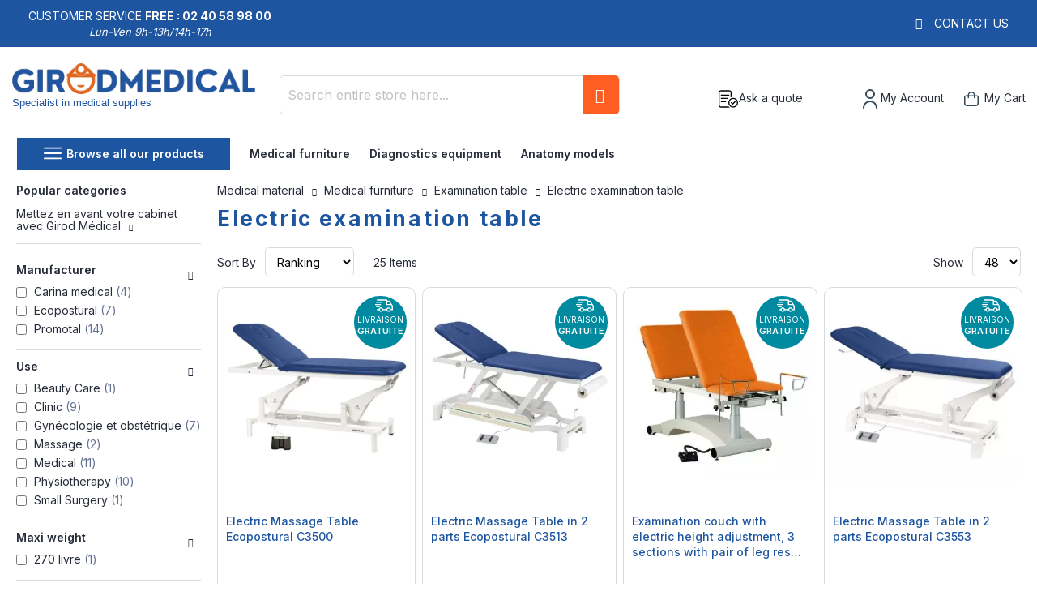

--- FILE ---
content_type: text/html; charset=UTF-8
request_url: https://www.girodmedical.co.uk/medical-furniture/examination-table-1/electric-examination-table.html
body_size: 30682
content:
<!doctype html>
<html lang="en">
    <head >
        <script>
    var LOCALE = 'en\u002DGB';
    var BASE_URL = 'https\u003A\u002F\u002Fwww.girodmedical.co.uk\u002F';
    var require = {
        'baseUrl': 'https\u003A\u002F\u002Fwww.girodmedical.co.uk\u002Fstatic\u002Fversion1766150640\u002Ffrontend\u002FGirodmedical\u002Fdefault\u002Fen_GB'
    };</script>        <meta charset="utf-8"/>
<meta name="title" content="Electric examination table | Medical supplies"/>
<meta name="description" content="Find on Girodmedical website a complete range of examination table. Wide selection of electric examination table"/>
<meta name="keywords" content="Examination table, electric examination table"/>
<meta name="robots" content="index,follow"/>
<meta name="viewport" content="width=device-width, initial-scale=1, maximum-scale=1.0, user-scalable=no"/>
<meta name="format-detection" content="telephone=no"/>
<title>Electric examination table | Medical supplies</title>
<link  rel="stylesheet" type="text/css"  media="all" href="https://www.girodmedical.co.uk/static/version1766150640/frontend/Girodmedical/default/en_GB/mage/calendar.min.css" />
<link  rel="stylesheet" type="text/css"  media="all" href="https://www.girodmedical.co.uk/static/version1766150640/frontend/Girodmedical/default/en_GB/css/styles-m.min.css" />
<link  rel="stylesheet" type="text/css"  media="all" href="https://www.girodmedical.co.uk/static/version1766150640/frontend/Girodmedical/default/en_GB/owl.carousel/assets/owl.carousel.min.css" />
<link  rel="stylesheet" type="text/css"  media="all" href="https://www.girodmedical.co.uk/static/version1766150640/frontend/Girodmedical/default/en_GB/css/bootstrap-tiny.min.css" />
<link  rel="stylesheet" type="text/css"  media="all" href="https://www.girodmedical.co.uk/static/version1766150640/frontend/Girodmedical/default/en_GB/css/phoca-flags.min.css" />
<link  rel="stylesheet" type="text/css"  media="all" href="https://www.girodmedical.co.uk/static/version1766150640/frontend/Girodmedical/default/en_GB/fancybox/css/fancybox.min.css" />
<link  rel="stylesheet" type="text/css"  media="all" href="https://www.girodmedical.co.uk/static/version1766150640/frontend/Girodmedical/default/en_GB/Alma_MonthlyPayments/css/alma.min.css" />
<link  rel="stylesheet" type="text/css"  media="all" href="https://www.girodmedical.co.uk/static/version1766150640/frontend/Girodmedical/default/en_GB/Fintecture_Payment/css/style.min.css" />
<link  rel="stylesheet" type="text/css"  media="all" href="https://www.girodmedical.co.uk/static/version1766150640/frontend/Girodmedical/default/en_GB/MageWorx_SearchSuiteAutocomplete/css/searchsuiteautocomplete.min.css" />
<link  rel="stylesheet" type="text/css"  media="all" href="https://www.girodmedical.co.uk/static/version1766150640/frontend/Girodmedical/default/en_GB/Mageandcode_Quote/css/quote.min.css" />
<link  rel="stylesheet" type="text/css"  media="all" href="https://www.girodmedical.co.uk/static/version1766150640/frontend/Girodmedical/default/en_GB/Netreviews_Avisverifies/css/netreviews.min.css" />
<link  rel="stylesheet" type="text/css"  media="all" href="https://www.girodmedical.co.uk/static/version1766150640/frontend/Girodmedical/default/en_GB/Netreviews_Avisverifies/css/netreviews_category.min.css" />
<link  rel="stylesheet" type="text/css"  media="all" href="https://www.girodmedical.co.uk/static/version1766150640/frontend/Girodmedical/default/en_GB/Girodmedical_Wordpress/css/wordpress.min.css" />
<link  rel="stylesheet" type="text/css"  media="screen and (min-width: 768px)" href="https://www.girodmedical.co.uk/static/version1766150640/frontend/Girodmedical/default/en_GB/css/styles-l.min.css" />
<link  rel="stylesheet" type="text/css"  media="print" href="https://www.girodmedical.co.uk/static/version1766150640/frontend/Girodmedical/default/en_GB/css/print.min.css" />
<script  type="text/javascript"  src="https://www.girodmedical.co.uk/static/version1766150640/frontend/Girodmedical/default/en_GB/IwdMagento_Leaderboard/js/picturefill.min.js"></script>
<script  type="text/javascript"  src="https://www.girodmedical.co.uk/static/version1766150640/frontend/Girodmedical/default/en_GB/requirejs/require.js"></script>
<script  type="text/javascript"  src="https://www.girodmedical.co.uk/static/version1766150640/frontend/Girodmedical/default/en_GB/mage/requirejs/mixins.js"></script>
<script  type="text/javascript"  src="https://www.girodmedical.co.uk/static/version1766150640/frontend/Girodmedical/default/en_GB/requirejs-config.js"></script>
<link  rel="stylesheet" href="https://fonts.googleapis.com/css?family=Inter:400,500,600,700" />
<link  rel="icon" type="image/x-icon" href="https://www.girodmedical.co.uk/media/favicon/default/favicon_blanc_bleu32x32px.png" />
<link  rel="shortcut icon" type="image/x-icon" href="https://www.girodmedical.co.uk/media/favicon/default/favicon_blanc_bleu32x32px.png" />
<link  rel="canonical" href="https://www.girodmedical.co.uk/medical-furniture/examination-table-1/electric-examination-table.html" />
        <!-- BEGIN GOOGLE ANALYTICS CODE -->
<script type="text/x-magento-init">
{
    "*": {
        "Magento_GoogleAnalytics/js/google-analytics": {
            "isCookieRestrictionModeEnabled": 0,
            "currentWebsite": 3,
            "cookieName": "user_allowed_save_cookie",
            "ordersTrackingData": [],
            "pageTrackingData": {"optPageUrl":"","isAnonymizedIpActive":false,"accountId":"UA-19265007-1"}        }
    }
}
</script>
<!-- END GOOGLE ANALYTICS CODE -->
    <script type="text/x-magento-init">
        {
            "*": {
                "Magento_PageCache/js/form-key-provider": {
                    "isPaginationCacheEnabled":
                        0                }
            }
        }
    </script>

<script type="text/x-magento-init">
    {
        "*": {
             "widgetfloat":
                        {
                            "scriptfloatEnable":"0",
                            "scriptfloat":""
                        }
        }
    }
</script>
<meta property="og:type" content="product.group"/>
<meta property="og:title" content="Electric&#x20;examination&#x20;table&#x20;&#x7C;&#x20;Medical&#x20;supplies"/>
<meta property="og:description" content="Find&#x20;on&#x20;Girodmedical&#x20;website&#x20;a&#x20;complete&#x20;range&#x20;of&#x20;examination&#x20;table.&#x20;Wide&#x20;selection&#x20;of&#x20;electric&#x20;examination&#x20;table"/>
<meta property="og:url" content="https://www.girodmedical.co.uk/medical-furniture/examination-table-1/electric-examination-table.html"/>
<meta property="og:site_name" content="Girodmedical.co.uk"/>
<script type="application/ld+json">{"@context":"http:\/\/schema.org","@type":"WebSite","url":"https:\/\/www.girodmedical.co.uk\/","name":"Girodmedical.co.uk"}</script><script type="application/ld+json">{"@context":"http:\/\/schema.org","@type":"BreadcrumbList","itemListElement":[{"@type":"ListItem","item":{"@id":"https:\/\/www.girodmedical.co.uk\/medical-furniture.html","name":"Medical furniture"},"position":1},{"@type":"ListItem","item":{"@id":"https:\/\/www.girodmedical.co.uk\/medical-furniture\/examination-table-1.html","name":"Examination table"},"position":2},{"@type":"ListItem","item":{"@id":"https:\/\/www.girodmedical.co.uk\/medical-furniture\/examination-table-1\/electric-examination-table.html","name":"Electric examination table"},"position":3}]}</script>    
<script type="application/ld+json">{"@context":"http:\/\/schema.org\/","@type":"WebPage","url":"https:\/\/www.girodmedical.co.uk\/medical-furniture\/examination-table-1\/electric-examination-table.html","mainEntity":{"@context":"http:\/\/schema.org","@type":"OfferCatalog","name":"Electric examination table","url":"https:\/\/www.girodmedical.co.uk\/medical-furniture\/examination-table-1\/electric-examination-table.html","numberOfItems":25,"itemListElement":[]},"speakable":{"@type":"SpeakableSpecification","cssSelector":[".mega-description"],"xpath":["\/html\/head\/title"]}}</script></head>
    <body data-container="body"
          data-mage-init='{"loaderAjax": {}, "loader": { "icon": "https://www.girodmedical.co.uk/static/version1766150640/frontend/Girodmedical/default/en_GB/images/loader-2.gif"}}'
        id="html-body" class="page-with-filter page-products categorypath-medical-furniture-examination-table-1-electric-examination-table category-electric-examination-table layout-fullwidth wide mobile-sticky catalog-category-view page-layout-2columns-left">
        

<div class="cookie-status-message" id="cookie-status">
    The store will not work correctly in the case when cookies are disabled.</div>
<script type="text&#x2F;javascript">document.querySelector("#cookie-status").style.display = "none";</script>
<script type="text/x-magento-init">
    {
        "*": {
            "cookieStatus": {}
        }
    }
</script>

<script type="text/x-magento-init">
    {
        "*": {
            "mage/cookies": {
                "expires": null,
                "path": "\u002F",
                "domain": ".www.girodmedical.co.uk",
                "secure": true,
                "lifetime": "604800"
            }
        }
    }
</script>
    <noscript>
        <div class="message global noscript">
            <div class="content">
                <p>
                    <strong>JavaScript seems to be disabled in your browser.</strong>
                    <span>
                        For the best experience on our site, be sure to turn on Javascript in your browser.                    </span>
                </p>
            </div>
        </div>
    </noscript>

<script>
    window.cookiesConfig = window.cookiesConfig || {};
    window.cookiesConfig.secure = true;
</script><script>    require.config({
        map: {
            '*': {
                wysiwygAdapter: 'mage/adminhtml/wysiwyg/tiny_mce/tinymceAdapter'
            }
        }
    });</script><script type="text/x-magento-init">
    {
        "*": {
            "Girodmedical_Obfuscation/js/obfuscation": {}
        }
    }
</script>
<div class="page-wrapper"><header class="page-header"><div class="main-panel-top">
    <div class="container">
    <div class="flags hide-flag">
        Customer Service&nbsp;<span class="colored">Free :
        02 40 58 98 00</span>
        <div class="horaire">Lun-Ven 9h-13h/14h-17h</div>
    </div>
    <div class="flags hide-flag cms-block-content-container">
        <div class="cms-block-content">
                            <div class="cms-block-content-line"></div>
                    </div>
    </div>
    <div class="flags contact-flag">
        <span class="txt porto-icon-mail-alt">
            <a href="https://www.girodmedical.co.uk/contacts/" title="Contact us" rel="nofollow">Contact us</a>
        </span>
    </div>
    </div>
</div>
<div class="header content">
    <div class="header wrapper">
        <span data-action="toggle-nav" class="action nav-toggle"><span>Toggle Nav</span></span>
<a
    class="logo"
    href="https://www.girodmedical.co.uk/"
    title="Medical&#x20;and&#x20;Paramedical&#x20;Supplies&#x20;Online&#x20;Shop&#x20;&#x7C;&#x20;GirodMedical"
    aria-label="store logo">
    <picture>
            <source type="image/webp" srcset="https://www.girodmedical.co.uk/media/logo/default/materiel_medical_com.webp">
        <source type="image/png" srcset="https://www.girodmedical.co.uk/media/logo/default/materiel_medical_com.png">
        <img src="https://www.girodmedical.co.uk/media/logo/default/materiel_medical_com.webp"
         title="Medical&#x20;and&#x20;Paramedical&#x20;Supplies&#x20;Online&#x20;Shop&#x20;&#x7C;&#x20;GirodMedical"
         alt="Medical&#x20;and&#x20;Paramedical&#x20;Supplies&#x20;Online&#x20;Shop&#x20;&#x7C;&#x20;GirodMedical"
        width="334"        height="50"    /></picture>
<span class="slogan">Specialist in medical supplies</span>
    </a>
                <div class="block block-search">
    <div class="block block-title"><strong>Search</strong></div>
    <div class="block block-content">
        <form class="form minisearch" id="search_mini_form"
              action="https://www.girodmedical.co.uk/catalogsearch/result/" method="get">
                        <div class="field search">
                <label class="label" for="search" data-role="minisearch-label">
                    <span>Search</span>
                </label>
                <div class="control">
                    <input id="search"
                           data-mage-init='{
                            "quickSearch": {
                                "formSelector": "#search_mini_form",
                                "url": "",
                                "destinationSelector": "#search_autocomplete",
                                "minSearchLength": "3"
                            }
                        }'
                           type="text"
                           name="q"
                           value=""
                           placeholder="Search&#x20;entire&#x20;store&#x20;here..."
                           class="input-text"
                           maxlength="128"
                           role="combobox"
                           aria-haspopup="false"
                           aria-autocomplete="both"
                           autocomplete="off"
                           aria-expanded="false"/>
                    <div id="search_autocomplete" class="search-autocomplete"></div>
                    <div class="nested">
    <a class="action advanced" rel="nofollow" href="https://www.girodmedical.co.uk/catalogsearch/advanced/" data-action="advanced-search">
        Advanced Search    </a>
</div>

<div data-bind="scope: 'searchsuiteautocomplete_form'">
    <!-- ko template: getTemplate() --><!-- /ko -->
</div>

<script type="text/x-magento-init">
{
    "*": {
        "Magento_Ui/js/core/app": {
            "components": {
                "searchsuiteautocomplete_form": {
                    "component": "MageWorx_SearchSuiteAutocomplete/js/autocomplete"
                },
                "searchsuiteautocompleteBindEvents": {
                    "component": "MageWorx_SearchSuiteAutocomplete/js/bindEvents",
                    "config": {
                        "searchFormSelector": "#search_mini_form",
                        "searchButtonSelector": "button.search",
                        "inputSelector": "#search, #mobile_search, .minisearch input[type=\"text\"]",
                        "searchDelay": "500"
                    }
                },
                "searchsuiteautocompleteDataProvider": {
                    "component": "MageWorx_SearchSuiteAutocomplete/js/dataProvider",
                    "config": {
                        "url": "https://www.girodmedical.co.uk/mageworx_searchsuiteautocomplete/ajax/index/"
                    }
                }
            }
        }
    }
}
</script>                </div>
            </div>
            <div class="actions">
                <button type="submit"
                        title="Search"
                        class="action search"
                        aria-label="Search"
                >
                    <span>Search</span>
                </button>
            </div>
        </form>
    </div>
</div>
        <div class="authorization-link">
    <div class="maj-icon ask-quote-link">
        <span rel="nofollow" class="request-quote obfuscated-link" obfuscated-link="aHR0cHM6Ly93d3cuZ2lyb2RtZWRpY2FsLmNvLnVrL3F1b3RlL2luZGV4L3N1bW1hcnkv">            <img src="https://www.girodmedical.co.uk/pub/media/girodmedical/quote.svg" alt="Ask a quote" title="Ask a quote" />
            <span>Ask a quote</span>
        </span>    </div>
    <div id="#login-block" class="maj-icon account-box">
        <span rel="nofollow" class="obfuscated-link" obfuscated-link="aHR0cHM6Ly93d3cuZ2lyb2RtZWRpY2FsLmNvLnVrL2N1c3RvbWVyL2FjY291bnQv">            <img src="https://www.girodmedical.co.uk/pub/media/girodmedical/account.svg" alt="My Account" title="My Account" />
            <span>My Account</span>
        </span>    </div>
    
<div data-block="minicart" id="minicart-top" class="minicart-wrapper">
    <span rel="nofollow" class="action showcart obfuscated-link" obfuscated-link="aHR0cHM6Ly93d3cuZ2lyb2RtZWRpY2FsLmNvLnVrL2NoZWNrb3V0L2NhcnQv" data-bind="scope: 'minicart_content'">        <span class="text">My Cart</span>
        <span class="counter qty empty"
              data-bind="css: { empty: !!getCartParam('summary_count') == false && !isLoading() },
               blockLoader: isLoading">
            <span class="counter-number">
                <!-- ko if: getCartParam('summary_count') -->
                <!-- ko text: getCartParam('summary_count').toLocaleString(window.LOCALE) --><!-- /ko -->
                <!-- /ko -->
            </span>
            <span class="counter-label">
            <!-- ko if: getCartParam('summary_count') -->
                <!-- ko text: getCartParam('summary_count').toLocaleString(window.LOCALE) --><!-- /ko -->
                <!-- ko i18n: 'items' --><!-- /ko -->
                <!-- /ko -->
            </span>
        </span>
    </span>            <div class="block block-minicart empty"
             data-role="dropdownDialog"
             data-mage-init='{"dropdownDialog":{
                "appendTo":"[data-block=minicart]",
                "triggerTarget":"#minicart-top",
                "triggerEvent": "mouseenter",
                "timeout": "300",
                "autoOpen": false,
                "closeOnMouseLeave": true,
                "closeOnClickOutside": false,
                "closeOnEscape": true,
                "triggerClass":"active",
                "parentClass":"active",
                "buttons":[]}}'>
            <div id="minicart-content-wrapper" data-bind="scope: 'minicart_content'">
                <!-- ko template: getTemplate() --><!-- /ko -->
            </div>
        </div>
        <script>
        window.checkout = {"shoppingCartUrl":"https:\/\/www.girodmedical.co.uk\/checkout\/cart\/","checkoutUrl":"https:\/\/www.girodmedical.co.uk\/onestepcheckout\/","updateItemQtyUrl":"https:\/\/www.girodmedical.co.uk\/checkout\/sidebar\/updateItemQty\/","removeItemUrl":"https:\/\/www.girodmedical.co.uk\/checkout\/sidebar\/removeItem\/","imageTemplate":"Magento_Catalog\/product\/image_with_borders","baseUrl":"https:\/\/www.girodmedical.co.uk\/","minicartMaxItemsVisible":5,"websiteId":"3","maxItemsToDisplay":10,"storeId":"2","storeGroupId":"6","agreementIds":["11"],"customerLoginUrl":"https:\/\/www.girodmedical.co.uk\/customer\/account\/login\/referer\/aHR0cHM6Ly93d3cuZ2lyb2RtZWRpY2FsLmNvLnVrL21lZGljYWwtZnVybml0dXJlL2V4YW1pbmF0aW9uLXRhYmxlLTEvZWxlY3RyaWMtZXhhbWluYXRpb24tdGFibGUuaHRtbA%2C%2C\/","isRedirectRequired":false,"autocomplete":"off","captcha":{"user_login":{"isCaseSensitive":false,"imageHeight":50,"imageSrc":"","refreshUrl":"https:\/\/www.girodmedical.co.uk\/captcha\/refresh\/","isRequired":false,"timestamp":1768947400}}};
    </script>
    <script type="text/x-magento-init">
    {
        "[data-block='minicart']": {
            "Magento_Ui/js/core/app": {"components":{"minicart_content":{"children":{"subtotal.container":{"children":{"subtotal":{"children":{"subtotal.totals":{"config":{"display_cart_subtotal_incl_tax":1,"display_cart_subtotal_excl_tax":0,"template":"Magento_Tax\/checkout\/minicart\/subtotal\/totals"},"children":{"subtotal.totals.msrp":{"component":"Magento_Msrp\/js\/view\/checkout\/minicart\/subtotal\/totals","config":{"displayArea":"minicart-subtotal-hidden","template":"Magento_Msrp\/checkout\/minicart\/subtotal\/totals"}}},"component":"Magento_Tax\/js\/view\/checkout\/minicart\/subtotal\/totals"}},"component":"uiComponent","config":{"template":"Magento_Checkout\/minicart\/subtotal"}}},"component":"uiComponent","config":{"displayArea":"subtotalContainer"}},"item.renderer":{"component":"Magento_Checkout\/js\/view\/cart-item-renderer","config":{"displayArea":"defaultRenderer","template":"Magento_Checkout\/minicart\/item\/default"},"children":{"item.image":{"component":"Magento_Catalog\/js\/view\/image","config":{"template":"Magento_Catalog\/product\/image","displayArea":"itemImage"}},"checkout.cart.item.price.sidebar":{"component":"uiComponent","config":{"template":"Magento_Checkout\/minicart\/item\/price","displayArea":"priceSidebar"}}}},"extra_info":{"component":"uiComponent","config":{"displayArea":"extraInfo"},"children":{"alma.eligibility":{"component":"Alma_MonthlyPayments\/js\/view\/checkout\/minicart\/eligibility","config":{"template":"Alma_MonthlyPayments\/checkout\/minicart\/eligibility"}}}},"promotion":{"component":"uiComponent","config":{"displayArea":"promotion"}}},"config":{"itemRenderer":{"default":"defaultRenderer","simple":"defaultRenderer","virtual":"defaultRenderer"},"template":"Magento_Checkout\/minicart\/content"},"component":"Magento_Checkout\/js\/view\/minicart"}},"types":[]}        },
        "*": {
            "Magento_Ui/js/block-loader": "https://www.girodmedical.co.uk/static/version1766150640/frontend/Girodmedical/default/en_GB/images/loader-1.gif"
        }
    }
    </script>
</div>


    </div>


            </div>
    <div class="head-top-menu">
        <div class="container">
        <div class="parent-megamenu">
            <ul>
                <li>
                    <a href="#" class="all-categories">
                        <span class="icons open show"><img src="https://www.girodmedical.co.uk/static/version1766150640/frontend/Girodmedical/default/en_GB/images/menu.svg" alt="Open menu" /></span>
                        <span class="icons close hide"><img src="https://www.girodmedical.co.uk/static/version1766150640/frontend/Girodmedical/default/en_GB/images/cross.svg" alt="Close menu" /></span>
                        <span class="label">Browse all our products</span>
                    </a>
                </li>
                <li class="large-desktop">
    <a href="https://www.girodmedical.co.uk/medical-furniture.html" title="Medical furniture">Medical furniture</a>
</li>
<li class="large-desktop">
    <a href="https://www.girodmedical.co.uk/diagnostics-equipment.html" title="Diagnostics equipment">Diagnostics equipment</a>
</li>
<li class="large-desktop">
    <a href="https://www.girodmedical.co.uk/anatomy-models.html" title="Anatomy models">Anatomy models</a>
</li>            </ul>
        </div>
                </div>
    </div>
        <div class="sections nav-sections">
                <div class="section-items nav-sections-items"
             data-mage-init='{"tabs":{"openedState":"active"}}'>
                                            <div class="section-item-title nav-sections-item-title"
                     data-role="collapsible">
                    <a class="nav-sections-item-switch"
                       data-toggle="switch" href="#store.menu">
                        Menu                    </a>
                </div>
                <div class="section-item-content nav-sections-item-content"
                     id="store.menu"
                     data-role="content">
                    <nav class="navigation sw-megamenu side-megamenu" role="navigation">
    <ul>
        <li class="ui-menu-item level0 fullwidth parent "><div class="open-children-toggle"></div><a href="https://www.girodmedical.co.uk/medical-furniture.html" class="level-top" title="Medical furniture"><span>Medical furniture</span></a><div class="level0 submenu"><div class="container"><div class="row"><ul class="subchildmenu col-md-12 mega-columns columns5"><a class="see-all-link" href="https://www.girodmedical.co.uk/medical-furniture.html">See all Medical furniture</a><li class="ui-menu-item level1 parent "><div class="open-children-toggle"></div><a href="https://www.girodmedical.co.uk/medical-furniture/massage-table-1.html" title="Massage table" ><span>Massage table</span></a><ul class="subchildmenu "><li class="ui-menu-item level2 "><a href="https://www.girodmedical.co.uk/medical-furniture/massage-table-1/electric-massage-table.html" title="Electric massage table" ><span>Electric massage table</span></a></li><li class="ui-menu-item level2 "><a href="https://www.girodmedical.co.uk/medical-furniture/massage-table-1/portable-massage-table.html" title="Portable massage table" ><span>Portable massage table</span></a></li><li class="ui-menu-item level2 "><a href="https://www.girodmedical.co.uk/medical-furniture/massage-table-1/stationary-massage-table.html" title="Stationary massage table" ><span>Stationary massage table</span></a></li><li class="ui-menu-item level2 "><a href="https://www.girodmedical.co.uk/medical-furniture/massage-table-1/hydraulic-massage-table.html" title="Hydraulic massage table" ><span>Hydraulic massage table</span></a></li></ul></li><li class="ui-menu-item level1 parent "><div class="open-children-toggle"></div><a href="https://www.girodmedical.co.uk/medical-furniture/examination-table-1.html" title="Examination table" ><span>Examination table</span></a><ul class="subchildmenu "><li class="ui-menu-item level2 "><a href="https://www.girodmedical.co.uk/medical-furniture/examination-table-1/stationary-examination-table.html" title="Stationary examination table" ><span>Stationary examination table</span></a></li><li class="ui-menu-item level2 "><a href="https://www.girodmedical.co.uk/medical-furniture/examination-table-1/electric-examination-table.html" title="Electric examination table" ><span>Electric examination table</span></a></li></ul></li><li class="ui-menu-item level1 parent "><div class="open-children-toggle"></div><a href="https://www.girodmedical.co.uk/medical-furniture/treatment-chair-1.html" title="Treatment chair" ><span>Treatment chair</span></a><ul class="subchildmenu "><li class="ui-menu-item level2 "><a href="https://www.girodmedical.co.uk/medical-furniture/treatment-chair-1/phlebotomy-chair.html" title="Phlebotomy chair" ><span>Phlebotomy chair</span></a></li><li class="ui-menu-item level2 "><a href="https://www.girodmedical.co.uk/medical-furniture/treatment-chair-1/gynecology-chair.html" title="Gynecology chair" ><span>Gynecology chair</span></a></li></ul></li><li class="ui-menu-item level1 parent "><div class="open-children-toggle"></div><a href="https://www.girodmedical.co.uk/medical-furniture/doctor-chair-and-stool-1.html" title="Doctor chair and stool" ><span>Doctor chair and stool</span></a><ul class="subchildmenu "><li class="ui-menu-item level2 "><a href="https://www.girodmedical.co.uk/medical-furniture/doctor-chair-and-stool-1/doctor-stool.html" title="Doctor stool" ><span>Doctor stool</span></a></li><li class="ui-menu-item level2 "><a href="https://www.girodmedical.co.uk/medical-furniture/doctor-chair-and-stool-1/doctor-chair.html" title="Doctor chair" ><span>Doctor chair</span></a></li><li class="ui-menu-item level2 "><a href="https://www.girodmedical.co.uk/medical-furniture/doctor-chair-and-stool-1/massage-therapy-chair.html" title="Massage therapy chair" ><span>Massage therapy chair</span></a></li><li class="ui-menu-item level2 "><a href="https://www.girodmedical.co.uk/medical-furniture/doctor-chair-and-stool-1/stool.html" title="Stool" ><span>Stool</span></a></li></ul></li><li class="ui-menu-item level1 parent "><div class="open-children-toggle"></div><a href="https://www.girodmedical.co.uk/medical-furniture/furniture-1.html" title="Furniture" ><span>Furniture</span></a><ul class="subchildmenu "><li class="ui-menu-item level2 "><a href="https://www.girodmedical.co.uk/medical-furniture/furniture-1/trolley.html" title="Trolley" ><span>Trolley</span></a></li><li class="ui-menu-item level2 "><a href="https://www.girodmedical.co.uk/medical-furniture/furniture-1/medical-step-stool.html" title="Medical step stool" ><span>Medical step stool</span></a></li><li class="ui-menu-item level2 "><a href="https://www.girodmedical.co.uk/medical-furniture/furniture-1/paper-towell-roll-holder.html" title="Paper towell roll holder" ><span>Paper towell roll holder</span></a></li><li class="ui-menu-item level2 "><a href="https://www.girodmedical.co.uk/medical-furniture/furniture-1/ward-screen.html" title="Ward screen" ><span>Ward screen</span></a></li><li class="ui-menu-item level2 "><a href="https://www.girodmedical.co.uk/medical-furniture/furniture-1/examination-light.html" title="Examination light" ><span>Examination light</span></a></li></ul></li><li class="ui-menu-item level1 parent "><div class="open-children-toggle"></div><a href="https://www.girodmedical.co.uk/medical-furniture/massage-table-accessories-1.html" title="Massage table accessories" ><span>Massage table accessories</span></a><ul class="subchildmenu "><li class="ui-menu-item level2 "><a href="https://www.girodmedical.co.uk/medical-furniture/massage-table-accessories-1/massage-cushion.html" title="Massage cushion" ><span>Massage cushion</span></a></li><li class="ui-menu-item level2 "><a href="https://www.girodmedical.co.uk/medical-furniture/massage-table-accessories-1/head-cradle.html" title="Head-cradle" ><span>Head-cradle</span></a></li><li class="ui-menu-item level2 "><a href="https://www.girodmedical.co.uk/medical-furniture/massage-table-accessories-1/massage-table-protection-case.html" title="Massage table protection case" ><span>Massage table protection case</span></a></li><li class="ui-menu-item level2 "><a href="https://www.girodmedical.co.uk/medical-furniture/massage-table-accessories-1/massage-table-carrying-case.html" title="Massage table carrying case" ><span>Massage table carrying case</span></a></li></ul></li></ul></div></div></div></li><li class="ui-menu-item level0 fullwidth parent "><div class="open-children-toggle"></div><a href="https://www.girodmedical.co.uk/diagnostics-equipment.html" class="level-top" title="Diagnostics equipment"><span>Diagnostics equipment</span></a><div class="level0 submenu"><div class="container"><div class="row"><ul class="subchildmenu col-md-12 mega-columns columns5"><a class="see-all-link" href="https://www.girodmedical.co.uk/diagnostics-equipment.html">See all Diagnostics equipment</a><li class="ui-menu-item level1 parent "><div class="open-children-toggle"></div><a href="https://www.girodmedical.co.uk/diagnostics-equipment/blood-pressure-monitor.html" title="Blood pressure monitor" ><span>Blood pressure monitor</span></a><ul class="subchildmenu "><li class="ui-menu-item level2 "><a href="https://www.girodmedical.co.uk/diagnostics-equipment/blood-pressure-monitor/upper-arm-blood-pressure-monitor.html" title="Upper arm blood pressure monitor" ><span>Upper arm blood pressure monitor</span></a></li><li class="ui-menu-item level2 "><a href="https://www.girodmedical.co.uk/diagnostics-equipment/blood-pressure-monitor/wrist-blood-pressure-monitor.html" title="Wrist blood pressure monitor" ><span>Wrist blood pressure monitor</span></a></li><li class="ui-menu-item level2 "><a href="https://www.girodmedical.co.uk/diagnostics-equipment/blood-pressure-monitor/manual-blood-pressure-monitor.html" title="Manual blood pressure monitor" ><span>Manual blood pressure monitor</span></a></li><li class="ui-menu-item level2 "><a href="https://www.girodmedical.co.uk/diagnostics-equipment/blood-pressure-monitor/digital-blood-pressure-monitor.html" title="Digital blood pressure monitor" ><span>Digital blood pressure monitor</span></a></li><li class="ui-menu-item level2 "><a href="https://www.girodmedical.co.uk/diagnostics-equipment/blood-pressure-monitor/blood-pressure-monitor-accessories.html" title="Blood pressure monitor accessories" ><span>Blood pressure monitor accessories</span></a></li><li class="ui-menu-item level2 "><a href="https://www.girodmedical.co.uk/diagnostics-equipment/blood-pressure-monitor/blood-pressure-monitor-cuff.html" title="Blood pressure monitor cuff" ><span>Blood pressure monitor cuff</span></a></li></ul><ul class="subchildmenu subchildmenu_both"><li class="ui-menu-item level2"><a href="https://www.girodmedical.co.uk/manufacturers/omron"><span>Omron blood pressure monitor</span></a></li></ul></li><li class="ui-menu-item level1 parent "><div class="open-children-toggle"></div><a href="https://www.girodmedical.co.uk/diagnostics-equipment/scales.html" title="Scales" ><span>Scales</span></a><ul class="subchildmenu "><li class="ui-menu-item level2 "><a href="https://www.girodmedical.co.uk/diagnostics-equipment/scales/mechanical-scales.html" title="Mechanical scales" ><span>Mechanical scales</span></a></li><li class="ui-menu-item level2 "><a href="https://www.girodmedical.co.uk/diagnostics-equipment/scales/body-composition-monitors.html" title="Body composition monitors" ><span>Body composition monitors</span></a></li><li class="ui-menu-item level2 "><a href="https://www.girodmedical.co.uk/diagnostics-equipment/scales/digital-scale.html" title="Digital scale" ><span>Digital scale</span></a></li><li class="ui-menu-item level2 "><a href="https://www.girodmedical.co.uk/diagnostics-equipment/scales/smart-scales.html" title="Smart scales" ><span>Smart scales</span></a></li><li class="ui-menu-item level2 "><a href="https://www.girodmedical.co.uk/diagnostics-equipment/scales/baby-scales.html" title="Baby scales" ><span>Baby scales</span></a></li><li class="ui-menu-item level2 "><a href="https://www.girodmedical.co.uk/diagnostics-equipment/scales/scales-accessories.html" title="Scales accessories" ><span>Scales accessories</span></a></li></ul><ul class="subchildmenu subchildmenu_both"><li class="ui-menu-item level2"><a href="https://www.girodmedical.co.uk/manufacturers/tanita"><span>Tanita scale</span></a></li></ul></li><li class="ui-menu-item level1 parent "><div class="open-children-toggle"></div><a href="https://www.girodmedical.co.uk/diagnostics-equipment/ecg-monitor.html" title="Ecg monitor" ><span>Ecg monitor</span></a><ul class="subchildmenu "><li class="ui-menu-item level2 "><a href="https://www.girodmedical.co.uk/diagnostics-equipment/ecg-monitor/ecg-accessories.html" title="ECG accessories" ><span>ECG accessories</span></a></li></ul></li><li class="ui-menu-item level1 parent "><div class="open-children-toggle"></div><a href="https://www.girodmedical.co.uk/diagnostics-equipment/medical-specialist-1.html" title="Medical specialist" ><span>Medical specialist</span></a><ul class="subchildmenu "><li class="ui-menu-item level2 "><a href="https://www.girodmedical.co.uk/diagnostics-equipment/medical-specialist-1/otoscope.html" title="Otoscope" ><span>Otoscope</span></a></li><li class="ui-menu-item level2 "><a href="https://www.girodmedical.co.uk/diagnostics-equipment/medical-specialist-1/dermatoscope.html" title="Dermatoscope" ><span>Dermatoscope</span></a></li><li class="ui-menu-item level2 "><a href="https://www.girodmedical.co.uk/diagnostics-equipment/medical-specialist-1/ophtalmoscope.html" title="Ophtalmoscope" ><span>Ophtalmoscope</span></a></li><li class="ui-menu-item level2 "><a href="https://www.girodmedical.co.uk/diagnostics-equipment/medical-specialist-1/magnifying-lamp.html" title="Magnifying lamp" ><span>Magnifying lamp</span></a></li><li class="ui-menu-item level2 "><a href="https://www.girodmedical.co.uk/diagnostics-equipment/medical-specialist-1/binocular-loupe.html" title="Binocular loupe" ><span>Binocular loupe</span></a></li><li class="ui-menu-item level2 "><a href="https://www.girodmedical.co.uk/diagnostics-equipment/medical-specialist-1/pulse-oximeter.html" title="Pulse oximeter" ><span>Pulse oximeter</span></a></li><li class="ui-menu-item level2 "><a href="https://www.girodmedical.co.uk/diagnostics-equipment/medical-specialist-1/podoscope.html" title="Podoscope" ><span>Podoscope</span></a></li><li class="ui-menu-item level2 "><a href="https://www.girodmedical.co.uk/diagnostics-equipment/medical-specialist-1/spirometer.html" title="Spirometer" ><span>Spirometer</span></a></li><li class="ui-menu-item level2 "><a href="https://www.girodmedical.co.uk/diagnostics-equipment/medical-specialist-1/x-ray-viewer.html" title="X-ray viewer" ><span>X-ray viewer</span></a></li><li class="ui-menu-item level2 "><a href="https://www.girodmedical.co.uk/diagnostics-equipment/medical-specialist-1/dermographic-marker.html" title="Dermographic marker" ><span>Dermographic marker</span></a></li></ul></li><li class="ui-menu-item level1 parent "><div class="open-children-toggle"></div><a href="https://www.girodmedical.co.uk/diagnostics-equipment/general-practitioner-1.html" title="General practitioner" ><span>General practitioner</span></a><ul class="subchildmenu "><li class="ui-menu-item level2 "><a href="https://www.girodmedical.co.uk/diagnostics-equipment/general-practitioner-1/stethoscope.html" title="Stethoscope" ><span>Stethoscope</span></a></li><li class="ui-menu-item level2 "><a href="https://www.girodmedical.co.uk/diagnostics-equipment/general-practitioner-1/glucose-meter.html" title="Glucose meter" ><span>Glucose meter</span></a></li><li class="ui-menu-item level2 "><a href="https://www.girodmedical.co.uk/diagnostics-equipment/general-practitioner-1/height-rod.html" title="Height rod" ><span>Height rod</span></a></li><li class="ui-menu-item level2 "><a href="https://www.girodmedical.co.uk/diagnostics-equipment/general-practitioner-1/diagnostic-set.html" title="Diagnostic set" ><span>Diagnostic set</span></a></li><li class="ui-menu-item level2 "><a href="https://www.girodmedical.co.uk/diagnostics-equipment/general-practitioner-1/diagnostic-light.html" title="Diagnostic light" ><span>Diagnostic light</span></a></li><li class="ui-menu-item level2 "><a href="https://www.girodmedical.co.uk/diagnostics-equipment/general-practitioner-1/tuning-forks.html" title="Tuning forks" ><span>Tuning forks</span></a></li><li class="ui-menu-item level2 "><a href="https://www.girodmedical.co.uk/diagnostics-equipment/general-practitioner-1/reflex-hammer.html" title="Reflex hammer" ><span>Reflex hammer</span></a></li></ul></li><li class="ui-menu-item level1 "><a href="https://www.girodmedical.co.uk/diagnostics-equipment/thermometer.html" title="Thermometer" ><span>Thermometer</span></a></li><li class="ui-menu-item level1 parent "><div class="open-children-toggle"></div><a href="https://www.girodmedical.co.uk/diagnostics-equipment/ophthalmic-instruments.html" title="Ophthalmic instruments" ><span>Ophthalmic instruments</span></a><ul class="subchildmenu "><li class="ui-menu-item level2 "><a href="https://www.girodmedical.co.uk/diagnostics-equipment/ophthalmic-instruments/retinoscope.html" title="Retinoscope" ><span>Retinoscope</span></a></li><li class="ui-menu-item level2 "><a href="https://www.girodmedical.co.uk/diagnostics-equipment/ophthalmic-instruments/retinometre.html" title="Retinometre" ><span>Retinometre</span></a></li><li class="ui-menu-item level2 "><a href="https://www.girodmedical.co.uk/diagnostics-equipment/ophthalmic-instruments/slit-lamp.html" title="Slit lamp" ><span>Slit lamp</span></a></li></ul></li><li class="ui-menu-item level1 parent "><div class="open-children-toggle"></div><a href="https://www.girodmedical.co.uk/diagnostics-equipment/diagnostics-accessories-1.html" title="Diagnostics accessories" ><span>Diagnostics accessories</span></a><ul class="subchildmenu "><li class="ui-menu-item level2 "><a href="https://www.girodmedical.co.uk/diagnostics-equipment/diagnostics-accessories-1/tongue-depressor.html" title="Tongue depressor" ><span>Tongue depressor</span></a></li><li class="ui-menu-item level2 "><a href="https://www.girodmedical.co.uk/diagnostics-equipment/diagnostics-accessories-1/otoscope-specula.html" title="Otoscope specula" ><span>Otoscope specula</span></a></li><li class="ui-menu-item level2 "><a href="https://www.girodmedical.co.uk/diagnostics-equipment/diagnostics-accessories-1/bulbs.html" title="Bulbs" ><span>Bulbs</span></a></li><li class="ui-menu-item level2 "><a href="https://www.girodmedical.co.uk/diagnostics-equipment/diagnostics-accessories-1/thermometer-accessories.html" title="Thermometer accessories" ><span>Thermometer accessories</span></a></li><li class="ui-menu-item level2 "><a href="https://www.girodmedical.co.uk/diagnostics-equipment/diagnostics-accessories-1/otoscope-accessories.html" title="Otoscope accessories" ><span>Otoscope accessories</span></a></li><li class="ui-menu-item level2 "><a href="https://www.girodmedical.co.uk/diagnostics-equipment/diagnostics-accessories-1/glucose-meter-accessories.html" title="Glucose meter accessories" ><span>Glucose meter accessories</span></a></li><li class="ui-menu-item level2 "><a href="https://www.girodmedical.co.uk/diagnostics-equipment/diagnostics-accessories-1/stethoscope-accessories.html" title="Stethoscope accessories" ><span>Stethoscope accessories</span></a></li><li class="ui-menu-item level2 "><a href="https://www.girodmedical.co.uk/diagnostics-equipment/diagnostics-accessories-1/dermatoscop-accessories.html" title="Dermatoscop Accessories" ><span>Dermatoscop Accessories</span></a></li><li class="ui-menu-item level2 "><a href="https://www.girodmedical.co.uk/diagnostics-equipment/diagnostics-accessories-1/binocular-loupe-accessories.html" title="Binocular Loupe Accessories " ><span>Binocular Loupe Accessories </span></a></li><li class="ui-menu-item level2 "><a href="https://www.girodmedical.co.uk/diagnostics-equipment/diagnostics-accessories-1/goniometer.html" title="Goniometer" ><span>Goniometer</span></a></li><li class="ui-menu-item level2 "><a href="https://www.girodmedical.co.uk/diagnostics-equipment/diagnostics-accessories-1/cold-light-devices.html" title="Cold-light devices" ><span>Cold-light devices</span></a></li></ul></li></ul></div></div></div></li><li class="ui-menu-item level0 fullwidth parent "><div class="open-children-toggle"></div><a href="https://www.girodmedical.co.uk/anatomy-models.html" class="level-top" title="Anatomy models"><span>Anatomy models</span></a><div class="level0 submenu"><div class="container"><div class="row"><ul class="subchildmenu col-md-12 mega-columns columns5"><a class="see-all-link" href="https://www.girodmedical.co.uk/anatomy-models.html">See all Anatomy models</a><li class="ui-menu-item level1 parent "><div class="open-children-toggle"></div><a href="https://www.girodmedical.co.uk/anatomy-models/skeleton-model-1.html" title="Skeleton model" ><span>Skeleton model</span></a><ul class="subchildmenu "><li class="ui-menu-item level2 "><a href="https://www.girodmedical.co.uk/anatomy-models/skeleton-model-1/human-skeleton-model.html" title="Human skeleton model" ><span>Human skeleton model</span></a></li><li class="ui-menu-item level2 "><a href="https://www.girodmedical.co.uk/anatomy-models/skeleton-model-1/human-skull-model.html" title="Human skull model" ><span>Human skull model</span></a></li><li class="ui-menu-item level2 "><a href="https://www.girodmedical.co.uk/anatomy-models/skeleton-model-1/human-spine-model.html" title="Human spine model" ><span>Human spine model</span></a></li><li class="ui-menu-item level2 "><a href="https://www.girodmedical.co.uk/anatomy-models/skeleton-model-1/human-pelvis-model.html" title="Human pelvis model" ><span>Human pelvis model</span></a></li><li class="ui-menu-item level2 "><a href="https://www.girodmedical.co.uk/anatomy-models/skeleton-model-1/human-teeth-model.html" title="Human teeth model" ><span>Human teeth model</span></a></li><li class="ui-menu-item level2 "><a href="https://www.girodmedical.co.uk/anatomy-models/skeleton-model-1/vertebrae-model.html" title="Vertebrae model" ><span>Vertebrae model</span></a></li><li class="ui-menu-item level2 "><a href="https://www.girodmedical.co.uk/anatomy-models/skeleton-model-1/human-joint-model.html" title="Human joint model" ><span>Human joint model</span></a></li><li class="ui-menu-item level2 "><a href="https://www.girodmedical.co.uk/anatomy-models/skeleton-model-1/human-limb-model.html" title="Human limb model" ><span>Human limb model</span></a></li><li class="ui-menu-item level2 "><a href="https://www.girodmedical.co.uk/anatomy-models/skeleton-model-1/animals-skeletons.html" title="Animals skeletons" ><span>Animals skeletons</span></a></li><li class="ui-menu-item level2 "><a href="https://www.girodmedical.co.uk/anatomy-models/skeleton-model-1/foot-skeleton.html" title="Foot skeleton" ><span>Foot skeleton</span></a></li></ul></li><li class="ui-menu-item level1 parent "><div class="open-children-toggle"></div><a href="https://www.girodmedical.co.uk/anatomy-models/human-organ-model-1.html" title="Human organ model" ><span>Human organ model</span></a><ul class="subchildmenu "><li class="ui-menu-item level2 "><a href="https://www.girodmedical.co.uk/anatomy-models/human-organ-model-1/eye-anatomy-model.html" title="Eye anatomy model" ><span>Eye anatomy model</span></a></li><li class="ui-menu-item level2 "><a href="https://www.girodmedical.co.uk/anatomy-models/human-organ-model-1/genital-anatomy-model.html" title="Genital anatomy model" ><span>Genital anatomy model</span></a></li><li class="ui-menu-item level2 "><a href="https://www.girodmedical.co.uk/anatomy-models/human-organ-model-1/brain-anatomy-model.html" title="Brain anatomy model" ><span>Brain anatomy model</span></a></li><li class="ui-menu-item level2 "><a href="https://www.girodmedical.co.uk/anatomy-models/human-organ-model-1/heart-anatomy-model.html" title="Heart anatomy model" ><span>Heart anatomy model</span></a></li><li class="ui-menu-item level2 "><a href="https://www.girodmedical.co.uk/anatomy-models/human-organ-model-1/lung-anatomy-model.html" title="Lung anatomy model" ><span>Lung anatomy model</span></a></li><li class="ui-menu-item level2 "><a href="https://www.girodmedical.co.uk/anatomy-models/human-organ-model-1/ear-nose-and-throat-model.html" title="Ear Nose and Throat model" ><span>Ear Nose and Throat model</span></a></li><li class="ui-menu-item level2 "><a href="https://www.girodmedical.co.uk/anatomy-models/human-organ-model-1/digestive-system.html" title="Digestive system" ><span>Digestive system</span></a></li><li class="ui-menu-item level2 "><a href="https://www.girodmedical.co.uk/anatomy-models/human-organ-model-1/nervous-system-model.html" title="Nervous system model" ><span>Nervous system model</span></a></li><li class="ui-menu-item level2 "><a href="https://www.girodmedical.co.uk/anatomy-models/human-organ-model-1/urinary-system-model.html" title="Urinary system model" ><span>Urinary system model</span></a></li></ul></li><li class="ui-menu-item level1 parent "><div class="open-children-toggle"></div><a href="https://www.girodmedical.co.uk/anatomy-models/anatomy-model-section-1.html" title="Anatomy model / section" ><span>Anatomy model / section</span></a><ul class="subchildmenu "><li class="ui-menu-item level2 "><a href="https://www.girodmedical.co.uk/anatomy-models/anatomy-model-section-1/head-anatomy-model.html" title="Head anatomy model" ><span>Head anatomy model</span></a></li><li class="ui-menu-item level2 "><a href="https://www.girodmedical.co.uk/anatomy-models/anatomy-model-section-1/muscle-model.html" title="Muscle model" ><span>Muscle model</span></a></li><li class="ui-menu-item level2 "><a href="https://www.girodmedical.co.uk/anatomy-models/anatomy-model-section-1/biology-zoology-model.html" title="Biology / Zoology model" ><span>Biology / Zoology model</span></a></li><li class="ui-menu-item level2 "><a href="https://www.girodmedical.co.uk/anatomy-models/anatomy-model-section-1/didactic-physics-devices.html" title=" Didactic Physics Devices" ><span> Didactic Physics Devices</span></a></li><li class="ui-menu-item level2 "><a href="https://www.girodmedical.co.uk/anatomy-models/anatomy-model-section-1/epidermis-model.html" title="Epidermis model" ><span>Epidermis model</span></a></li><li class="ui-menu-item level2 "><a href="https://www.girodmedical.co.uk/anatomy-models/anatomy-model-section-1/pregnancy-model.html" title="Pregnancy model" ><span>Pregnancy model</span></a></li><li class="ui-menu-item level2 "><a href="https://www.girodmedical.co.uk/anatomy-models/anatomy-model-section-1/torso-anatomy-model.html" title="Torso anatomy model" ><span>Torso anatomy model</span></a></li></ul></li><li class="ui-menu-item level1 parent "><div class="open-children-toggle"></div><a href="https://www.girodmedical.co.uk/anatomy-models/medical-manikin-1.html" title="Medical manikin" ><span>Medical manikin</span></a><ul class="subchildmenu "><li class="ui-menu-item level2 "><a href="https://www.girodmedical.co.uk/anatomy-models/medical-manikin-1/patient-care-manikin.html" title="Patient care manikin" ><span>Patient care manikin</span></a></li><li class="ui-menu-item level2 "><a href="https://www.girodmedical.co.uk/anatomy-models/medical-manikin-1/first-aid-manikin.html" title="First aid manikin" ><span>First aid manikin</span></a></li><li class="ui-menu-item level2 "><a href="https://www.girodmedical.co.uk/anatomy-models/medical-manikin-1/geriatric-manikin.html" title="Geriatric manikin" ><span>Geriatric manikin</span></a></li></ul></li><li class="ui-menu-item level1 parent "><div class="open-children-toggle"></div><a href="https://www.girodmedical.co.uk/anatomy-models/medical-simulator-1.html" title="Medical simulator" ><span>Medical simulator</span></a><ul class="subchildmenu "><li class="ui-menu-item level2 "><a href="https://www.girodmedical.co.uk/anatomy-models/medical-simulator-1/birthing-simulator.html" title="Birthing simulator" ><span>Birthing simulator</span></a></li><li class="ui-menu-item level2 "><a href="https://www.girodmedical.co.uk/anatomy-models/medical-simulator-1/resuscitation-manikin.html" title="Resuscitation manikin" ><span>Resuscitation manikin</span></a></li><li class="ui-menu-item level2 "><a href="https://www.girodmedical.co.uk/anatomy-models/medical-simulator-1/suturing-simulator.html" title="Suturing simulator" ><span>Suturing simulator</span></a></li><li class="ui-menu-item level2 "><a href="https://www.girodmedical.co.uk/anatomy-models/medical-simulator-1/injection-and-puncture-simulator.html" title="Injection and puncture simulator " ><span>Injection and puncture simulator </span></a></li><li class="ui-menu-item level2 "><a href="https://www.girodmedical.co.uk/anatomy-models/medical-simulator-1/arterial-tension-simulator.html" title="Arterial tension simulator" ><span>Arterial tension simulator</span></a></li><li class="ui-menu-item level2 "><a href="https://www.girodmedical.co.uk/anatomy-models/medical-simulator-1/auscultation-simulator.html" title="Auscultation Simulator" ><span>Auscultation Simulator</span></a></li><li class="ui-menu-item level2 "><a href="https://www.girodmedical.co.uk/anatomy-models/medical-simulator-1/bandage-simulator.html" title="Bandage Simulator " ><span>Bandage Simulator </span></a></li><li class="ui-menu-item level2 "><a href="https://www.girodmedical.co.uk/anatomy-models/medical-simulator-1/simulateur-medical-divers.html" title="Simulateur médical divers" ><span>Simulateur médical divers</span></a></li></ul></li><li class="ui-menu-item level1 parent "><div class="open-children-toggle"></div><a href="https://www.girodmedical.co.uk/anatomy-models/anatomical-chart-and-software-1.html" title="Anatomical chart and software" ><span>Anatomical chart and software</span></a><ul class="subchildmenu "><li class="ui-menu-item level2 "><a href="https://www.girodmedical.co.uk/anatomy-models/anatomical-chart-and-software-1/anatomical-chart.html" title="Anatomical chart" ><span>Anatomical chart</span></a></li><li class="ui-menu-item level2 "><a href="https://www.girodmedical.co.uk/anatomy-models/anatomical-chart-and-software-1/anatomical-software.html" title="Anatomical software" ><span>Anatomical software</span></a></li></ul></li><li class="ui-menu-item level1 parent "><div class="open-children-toggle"></div><a href="https://www.girodmedical.co.uk/anatomy-models/phisiology-and-anatomy-book-1.html" title="Phisiology and anatomy book" ><span>Phisiology and anatomy book</span></a><ul class="subchildmenu "><li class="ui-menu-item level2 "><a href="https://www.girodmedical.co.uk/anatomy-models/phisiology-and-anatomy-book-1/anatomy-books.html" title="Anatomy books" ><span>Anatomy books</span></a></li><li class="ui-menu-item level2 "><a href="https://www.girodmedical.co.uk/anatomy-models/phisiology-and-anatomy-book-1/anatomy-miscellaneous.html" title="Anatomy miscellaneous" ><span>Anatomy miscellaneous</span></a></li></ul></li></ul></div></div></div></li><li class="ui-menu-item level0 fullwidth parent "><div class="open-children-toggle"></div><a href="https://www.girodmedical.co.uk/medical-uniforms-and-bags.html" class="level-top" title="Medical uniforms and bags"><span>Medical uniforms and bags</span></a><div class="level0 submenu"><div class="container"><div class="row"><ul class="subchildmenu col-md-12 mega-columns columns5"><a class="see-all-link" href="https://www.girodmedical.co.uk/medical-uniforms-and-bags.html">See all Medical uniforms and bags</a><li class="ui-menu-item level1 parent "><div class="open-children-toggle"></div><a href="https://www.girodmedical.co.uk/medical-uniforms-and-bags/medical-scrubs-and-coats-1.html" title="Medical scrubs and coats" ><span>Medical scrubs and coats</span></a><ul class="subchildmenu "><li class="ui-menu-item level2 "><a href="https://www.girodmedical.co.uk/medical-uniforms-and-bags/medical-scrubs-and-coats-1/medical-scrubs.html" title="Medical scrubs" ><span>Medical scrubs</span></a></li><li class="ui-menu-item level2 "><a href="https://www.girodmedical.co.uk/medical-uniforms-and-bags/medical-scrubs-and-coats-1/nurse-tunic.html" title="Nurse tunic" ><span>Nurse tunic</span></a></li><li class="ui-menu-item level2 "><a href="https://www.girodmedical.co.uk/medical-uniforms-and-bags/medical-scrubs-and-coats-1/scrub-pants.html" title="Scrub pants" ><span>Scrub pants</span></a></li></ul></li><li class="ui-menu-item level1 parent "><div class="open-children-toggle"></div><a href="https://www.girodmedical.co.uk/medical-uniforms-and-bags/nurses-watch-and-pen-holder-1.html" title="Nurses watch and pen holder" ><span>Nurses watch and pen holder</span></a><ul class="subchildmenu "><li class="ui-menu-item level2 "><a href="https://www.girodmedical.co.uk/medical-uniforms-and-bags/nurses-watch-and-pen-holder-1/nurses-watch.html" title="Nurses watch" ><span>Nurses watch</span></a></li><li class="ui-menu-item level2 "><a href="https://www.girodmedical.co.uk/medical-uniforms-and-bags/nurses-watch-and-pen-holder-1/nurses-pen-holder.html" title="Nurses pen holder" ><span>Nurses pen holder</span></a></li><li class="ui-menu-item level2 "><a href="https://www.girodmedical.co.uk/medical-uniforms-and-bags/nurses-watch-and-pen-holder-1/caduceus.html" title="Caduceus" ><span>Caduceus</span></a></li></ul></li><li class="ui-menu-item level1 parent "><div class="open-children-toggle"></div><a href="https://www.girodmedical.co.uk/medical-uniforms-and-bags/doctors-bag-1.html" title="Doctors bag" ><span>Doctors bag</span></a><ul class="subchildmenu "><li class="ui-menu-item level2 "><a href="https://www.girodmedical.co.uk/medical-uniforms-and-bags/doctors-bag-1/doctors-bag.html" title="Doctors bag" ><span>Doctors bag</span></a></li><li class="ui-menu-item level2 "><a href="https://www.girodmedical.co.uk/medical-uniforms-and-bags/doctors-bag-1/nurse-bag.html" title="Nurse bag" ><span>Nurse bag</span></a></li><li class="ui-menu-item level2 "><a href="https://www.girodmedical.co.uk/medical-uniforms-and-bags/doctors-bag-1/bulb-case.html" title="Bulb case" ><span>Bulb case</span></a></li><li class="ui-menu-item level2 "><a href="https://www.girodmedical.co.uk/medical-uniforms-and-bags/doctors-bag-1/prescription-holder.html" title="Prescription holder" ><span>Prescription holder</span></a></li><li class="ui-menu-item level2 "><a href="https://www.girodmedical.co.uk/medical-uniforms-and-bags/doctors-bag-1/caduceus-holder.html" title="Caduceus holder" ><span>Caduceus holder</span></a></li></ul></li><li class="ui-menu-item level1 parent "><div class="open-children-toggle"></div><a href="https://www.girodmedical.co.uk/medical-uniforms-and-bags/nursing-clogs-1.html" title="Nursing clogs" ><span>Nursing clogs</span></a><ul class="subchildmenu "><li class="ui-menu-item level2 "><a href="https://www.girodmedical.co.uk/medical-uniforms-and-bags/nursing-clogs-1/nursing-clogs.html" title="Nursing clogs" ><span>Nursing clogs</span></a></li><li class="ui-menu-item level2 "><a href="https://www.girodmedical.co.uk/medical-uniforms-and-bags/nursing-clogs-1/clogs-accessories.html" title="Clogs accessories" ><span>Clogs accessories</span></a></li></ul></li></ul></div></div></div></li><li class="ui-menu-item level0 fullwidth parent "><div class="open-children-toggle"></div><a href="https://www.girodmedical.co.uk/hygiene-disinfection-and-protection.html" class="level-top" title="Hygiene disinfection and protection"><span>Hygiene disinfection and protection</span></a><div class="level0 submenu"><div class="container"><div class="row"><ul class="subchildmenu col-md-12 mega-columns columns5"><a class="see-all-link" href="https://www.girodmedical.co.uk/hygiene-disinfection-and-protection.html">See all Hygiene disinfection and protection</a><li class="ui-menu-item level1 parent "><div class="open-children-toggle"></div><a href="https://www.girodmedical.co.uk/hygiene-disinfection-and-protection/examination-gloves-finger-cots-1.html" title="Examination gloves / finger cots" ><span>Examination gloves / finger cots</span></a><ul class="subchildmenu "><li class="ui-menu-item level2 "><a href="https://www.girodmedical.co.uk/hygiene-disinfection-and-protection/examination-gloves-finger-cots-1/examination-nitrile-gloves.html" title="Examination nitrile gloves" ><span>Examination nitrile gloves</span></a></li><li class="ui-menu-item level2 "><a href="https://www.girodmedical.co.uk/hygiene-disinfection-and-protection/examination-gloves-finger-cots-1/examination-vinyl-gloves.html" title="Examination vinyl gloves" ><span>Examination vinyl gloves</span></a></li><li class="ui-menu-item level2 "><a href="https://www.girodmedical.co.uk/hygiene-disinfection-and-protection/examination-gloves-finger-cots-1/examination-latex-gloves.html" title="Examination latex gloves" ><span>Examination latex gloves</span></a></li><li class="ui-menu-item level2 "><a href="https://www.girodmedical.co.uk/hygiene-disinfection-and-protection/examination-gloves-finger-cots-1/finger-cots.html" title="Finger cots" ><span>Finger cots</span></a></li></ul></li><li class="ui-menu-item level1 parent "><div class="open-children-toggle"></div><a href="https://www.girodmedical.co.uk/hygiene-disinfection-and-protection/hand-hygiene-1.html" title="Hand hygiene" ><span>Hand hygiene</span></a><ul class="subchildmenu "><li class="ui-menu-item level2 "><a href="https://www.girodmedical.co.uk/hygiene-disinfection-and-protection/hand-hygiene-1/hand-gel.html" title="Hand gel" ><span>Hand gel</span></a></li><li class="ui-menu-item level2 "><a href="https://www.girodmedical.co.uk/hygiene-disinfection-and-protection/hand-hygiene-1/antiseptic-soap.html" title="Antiseptic soap" ><span>Antiseptic soap</span></a></li><li class="ui-menu-item level2 "><a href="https://www.girodmedical.co.uk/hygiene-disinfection-and-protection/hand-hygiene-1/hand-cream.html" title="Hand cream" ><span>Hand cream</span></a></li></ul></li><li class="ui-menu-item level1 parent "><div class="open-children-toggle"></div><a href="https://www.girodmedical.co.uk/hygiene-disinfection-and-protection/disinfection-1.html" title="Disinfection" ><span>Disinfection</span></a><ul class="subchildmenu "><li class="ui-menu-item level2 "><a href="https://www.girodmedical.co.uk/hygiene-disinfection-and-protection/disinfection-1/instrument-disinfectant.html" title="Instrument disinfectant" ><span>Instrument disinfectant</span></a></li><li class="ui-menu-item level2 "><a href="https://www.girodmedical.co.uk/hygiene-disinfection-and-protection/disinfection-1/floor-disinfectant.html" title="Floor disinfectant" ><span>Floor disinfectant</span></a></li><li class="ui-menu-item level2 "><a href="https://www.girodmedical.co.uk/hygiene-disinfection-and-protection/disinfection-1/surface-disinfectant.html" title="Surface disinfectant" ><span>Surface disinfectant</span></a></li></ul></li><li class="ui-menu-item level1 parent "><div class="open-children-toggle"></div><a href="https://www.girodmedical.co.uk/hygiene-disinfection-and-protection/disposable-protective-clothing-1.html" title="Disposable protective clothing" ><span>Disposable protective clothing</span></a><ul class="subchildmenu "><li class="ui-menu-item level2 "><a href="https://www.girodmedical.co.uk/hygiene-disinfection-and-protection/disposable-protective-clothing-1/mop-cap.html" title="Mop cap" ><span>Mop cap</span></a></li><li class="ui-menu-item level2 "><a href="https://www.girodmedical.co.uk/hygiene-disinfection-and-protection/disposable-protective-clothing-1/disposable-overshoes.html" title="Disposable overshoes" ><span>Disposable overshoes</span></a></li><li class="ui-menu-item level2 "><a href="https://www.girodmedical.co.uk/hygiene-disinfection-and-protection/disposable-protective-clothing-1/disposable-gowns.html" title="Disposable gowns" ><span>Disposable gowns</span></a></li><li class="ui-menu-item level2 "><a href="https://www.girodmedical.co.uk/hygiene-disinfection-and-protection/disposable-protective-clothing-1/disposable-aprons.html" title="Disposable aprons" ><span>Disposable aprons</span></a></li><li class="ui-menu-item level2 "><a href="https://www.girodmedical.co.uk/hygiene-disinfection-and-protection/disposable-protective-clothing-1/disposable-face-masks.html" title="Disposable face masks" ><span>Disposable face masks</span></a></li><li class="ui-menu-item level2 "><a href="https://www.girodmedical.co.uk/hygiene-disinfection-and-protection/disposable-protective-clothing-1/protection-glasses.html" title="Protection glasses" ><span>Protection glasses</span></a></li></ul></li><li class="ui-menu-item level1 parent "><div class="open-children-toggle"></div><a href="https://www.girodmedical.co.uk/hygiene-disinfection-and-protection/condom-1.html" title="Condom" ><span>Condom</span></a><ul class="subchildmenu "><li class="ui-menu-item level2 "><a href="https://www.girodmedical.co.uk/hygiene-disinfection-and-protection/condom-1/condom.html" title="Condom" ><span>Condom</span></a></li></ul></li><li class="ui-menu-item level1 parent "><div class="open-children-toggle"></div><a href="https://www.girodmedical.co.uk/hygiene-disinfection-and-protection/disposable-paper-supplies-1.html" title="Disposable paper supplies" ><span>Disposable paper supplies</span></a><ul class="subchildmenu "><li class="ui-menu-item level2 "><a href="https://www.girodmedical.co.uk/hygiene-disinfection-and-protection/disposable-paper-supplies-1/disposable-sheets.html" title="Disposable sheets" ><span>Disposable sheets</span></a></li><li class="ui-menu-item level2 "><a href="https://www.girodmedical.co.uk/hygiene-disinfection-and-protection/disposable-paper-supplies-1/hand-towel.html" title="hand towel" ><span>hand towel</span></a></li><li class="ui-menu-item level2 "><a href="https://www.girodmedical.co.uk/hygiene-disinfection-and-protection/disposable-paper-supplies-1/paper-roll.html" title="Paper roll" ><span>Paper roll</span></a></li></ul></li></ul></div></div></div></li><li class="ui-menu-item level0 fullwidth parent "><div class="open-children-toggle"></div><a href="https://www.girodmedical.co.uk/wound-care-products.html" class="level-top" title="Wound care products"><span>Wound care products</span></a><div class="level0 submenu"><div class="container"><div class="row"><ul class="subchildmenu col-md-12 mega-columns columns5"><a class="see-all-link" href="https://www.girodmedical.co.uk/wound-care-products.html">See all Wound care products</a><li class="ui-menu-item level1 parent "><div class="open-children-toggle"></div><a href="https://www.girodmedical.co.uk/wound-care-products/non-stick-dressing-medical-tape-1.html" title="Non-stick dressing / Medical tape" ><span>Non-stick dressing / Medical tape</span></a><ul class="subchildmenu "><li class="ui-menu-item level2 "><a href="https://www.girodmedical.co.uk/wound-care-products/non-stick-dressing-medical-tape-1/sterile-pad.html" title="Sterile pad" ><span>Sterile pad</span></a></li></ul></li><li class="ui-menu-item level1 "><a href="https://www.girodmedical.co.uk/wound-care-products/band-aid-sets-1.html" title="Band-aid sets" ><span>Band-aid sets</span></a></li><li class="ui-menu-item level1 "><a href="https://www.girodmedical.co.uk/wound-care-products/immobilisation.html" title="Immobilization" ><span>Immobilization</span></a></li><li class="ui-menu-item level1 parent "><div class="open-children-toggle"></div><a href="https://www.girodmedical.co.uk/wound-care-products/heat-cold-therapy-1.html" title="Heat / Cold therapy" ><span>Heat / Cold therapy</span></a><ul class="subchildmenu "><li class="ui-menu-item level2 "><a href="https://www.girodmedical.co.uk/wound-care-products/heat-cold-therapy-1/stylos-cryochirurgie.html" title="Stylos de cryochirurgie" ><span>Stylos de cryochirurgie</span></a></li></ul></li><li class="ui-menu-item level1 "><a href="https://www.girodmedical.co.uk/wound-care-products/coton-sterilisation.html" title="Cotton wool / Sterilization" ><span>Cotton wool / Sterilization</span></a></li><li class="ui-menu-item level1 parent "><div class="open-children-toggle"></div><a href="https://www.girodmedical.co.uk/wound-care-products/skin-stapler-1.html" title="Skin Stapler" ><span>Skin Stapler</span></a><ul class="subchildmenu "><li class="ui-menu-item level2 "><a href="https://www.girodmedical.co.uk/wound-care-products/skin-stapler-1/cast-cutter.html" title="Cast cutter" ><span>Cast cutter</span></a></li></ul></li><li class="ui-menu-item level1 "><a href="https://www.girodmedical.co.uk/wound-care-products/suture.html" title="Suturing" ><span>Suturing</span></a></li></ul></div></div></div></li><li class="ui-menu-item level0 fullwidth parent "><div class="open-children-toggle"></div><a href="https://www.girodmedical.co.uk/surgical-equipments-1.html" class="level-top" title="Surgical equipments"><span>Surgical equipments</span></a><div class="level0 submenu"><div class="container"><div class="row"><ul class="subchildmenu col-md-12 mega-columns columns5"><a class="see-all-link" href="https://www.girodmedical.co.uk/surgical-equipments-1.html">See all Surgical equipments</a><li class="ui-menu-item level1 parent "><div class="open-children-toggle"></div><a href="https://www.girodmedical.co.uk/surgical-equipments-1/syringe-hypodermic-needle.html" title="Syringe / Hypodermic needle" ><span>Syringe / Hypodermic needle</span></a><ul class="subchildmenu "><li class="ui-menu-item level2 "><a href="https://www.girodmedical.co.uk/surgical-equipments-1/syringe-hypodermic-needle/syringe.html" title="Syringe" ><span>Syringe</span></a></li><li class="ui-menu-item level2 "><a href="https://www.girodmedical.co.uk/surgical-equipments-1/syringe-hypodermic-needle/hypodermic-needle.html" title="Hypodermic Needle" ><span>Hypodermic Needle</span></a></li><li class="ui-menu-item level2 "><a href="https://www.girodmedical.co.uk/surgical-equipments-1/syringe-hypodermic-needle/needle-collectors.html" title="Needle collectors" ><span>Needle collectors</span></a></li><li class="ui-menu-item level2 "><a href="https://www.girodmedical.co.uk/surgical-equipments-1/syringe-hypodermic-needle/tourniquet.html" title="Tourniquet" ><span>Tourniquet</span></a></li></ul></li><li class="ui-menu-item level1 parent "><div class="open-children-toggle"></div><a href="https://www.girodmedical.co.uk/surgical-equipments-1/scalpels-and-blades.html" title="Scalpels and blades" ><span>Scalpels and blades</span></a><ul class="subchildmenu "><li class="ui-menu-item level2 "><a href="https://www.girodmedical.co.uk/surgical-equipments-1/scalpels-and-blades/scalpel.html" title="Scalpel" ><span>Scalpel</span></a></li><li class="ui-menu-item level2 "><a href="https://www.girodmedical.co.uk/surgical-equipments-1/scalpels-and-blades/scalpel-blade.html" title="Scalpel blade" ><span>Scalpel blade</span></a></li><li class="ui-menu-item level2 "><a href="https://www.girodmedical.co.uk/surgical-equipments-1/scalpels-and-blades/blade-remover.html" title="Blade remover" ><span>Blade remover</span></a></li><li class="ui-menu-item level2 "><a href="https://www.girodmedical.co.uk/surgical-equipments-1/scalpels-and-blades/scalpel-handle.html" title="Scalpel Handle" ><span>Scalpel Handle</span></a></li></ul></li><li class="ui-menu-item level1 parent "><div class="open-children-toggle"></div><a href="https://www.girodmedical.co.uk/surgical-equipments-1/scissors-forceps.html" title="Scissors / Forceps" ><span>Scissors / Forceps</span></a><ul class="subchildmenu "><li class="ui-menu-item level2 "><a href="https://www.girodmedical.co.uk/surgical-equipments-1/scissors-forceps/scissors.html" title="Scissors" ><span>Scissors</span></a></li><li class="ui-menu-item level2 "><a href="https://www.girodmedical.co.uk/surgical-equipments-1/scissors-forceps/forceps.html" title="Forceps" ><span>Forceps</span></a></li><li class="ui-menu-item level2 "><a href="https://www.girodmedical.co.uk/surgical-equipments-1/scissors-forceps/handle.html" title="Handle" ><span>Handle</span></a></li></ul></li></ul></div></div></div></li><li class="ui-menu-item level0 fullwidth parent "><div class="open-children-toggle"></div><a href="https://www.girodmedical.co.uk/physiotherapy-and-rehabilitation.html" class="level-top" title="Physiotherapy & Rehabilitation"><span>Physiotherapy & Rehabilitation</span></a><div class="level0 submenu"><div class="container"><div class="row"><ul class="subchildmenu col-md-12 mega-columns columns5"><a class="see-all-link" href="https://www.girodmedical.co.uk/physiotherapy-and-rehabilitation.html">See all Physiotherapy & Rehabilitation</a><li class="ui-menu-item level1 parent "><div class="open-children-toggle"></div><a href="https://www.girodmedical.co.uk/physiotherapy-and-rehabilitation/fitness-sport.html" title="Fitness / Sport" ><span>Fitness / Sport</span></a><ul class="subchildmenu "><li class="ui-menu-item level2 "><a href="https://www.girodmedical.co.uk/physiotherapy-and-rehabilitation/fitness-sport/indoor-bike-1.html" title="Indoor bike" ><span>Indoor bike</span></a></li><li class="ui-menu-item level2 "><a href="https://www.girodmedical.co.uk/physiotherapy-and-rehabilitation/fitness-sport/treadmill.html" title="Treadmill" ><span>Treadmill</span></a></li><li class="ui-menu-item level2 "><a href="https://www.girodmedical.co.uk/physiotherapy-and-rehabilitation/fitness-sport/elliptical-bike-1.html" title="Elliptical bike" ><span>Elliptical bike</span></a></li><li class="ui-menu-item level2 "><a href="https://www.girodmedical.co.uk/physiotherapy-and-rehabilitation/fitness-sport/home-gym-station.html" title="Home gym station" ><span>Home gym station</span></a></li><li class="ui-menu-item level2 "><a href="https://www.girodmedical.co.uk/physiotherapy-and-rehabilitation/fitness-sport/weight-machine-1.html" title="Weight machine" ><span>Weight machine</span></a></li><li class="ui-menu-item level2 "><a href="https://www.girodmedical.co.uk/physiotherapy-and-rehabilitation/fitness-sport/vibration-plate-1.html" title="Vibration plate" ><span>Vibration plate</span></a></li><li class="ui-menu-item level2 "><a href="https://www.girodmedical.co.uk/physiotherapy-and-rehabilitation/fitness-sport/rowing-machine-1.html" title="Rowing machine" ><span>Rowing machine</span></a></li><li class="ui-menu-item level2 "><a href="https://www.girodmedical.co.uk/physiotherapy-and-rehabilitation/fitness-sport/pedometer-1.html" title="Pedometer" ><span>Pedometer</span></a></li><li class="ui-menu-item level2 "><a href="https://www.girodmedical.co.uk/physiotherapy-and-rehabilitation/fitness-sport/heart-rate-monitor-1.html" title="Heart rate monitor" ><span>Heart rate monitor</span></a></li><li class="ui-menu-item level2 "><a href="https://www.girodmedical.co.uk/physiotherapy-and-rehabilitation/fitness-sport/fitness-accessories.html" title="Fitness accessories" ><span>Fitness accessories</span></a></li></ul></li><li class="ui-menu-item level1 parent "><div class="open-children-toggle"></div><a href="https://www.girodmedical.co.uk/physiotherapy-and-rehabilitation/electrical-muscle-stimulator-1.html" title="Electrical Muscle Stimulator" ><span>Electrical Muscle Stimulator</span></a><ul class="subchildmenu "><li class="ui-menu-item level2 "><a href="https://www.girodmedical.co.uk/physiotherapy-and-rehabilitation/electrical-muscle-stimulator-1/portable-electrical-muscle-stimulator.html" title="Portable Electrical Muscle Stimulator" ><span>Portable Electrical Muscle Stimulator</span></a></li><li class="ui-menu-item level2 "><a href="https://www.girodmedical.co.uk/physiotherapy-and-rehabilitation/electrical-muscle-stimulator-1/electrodes-electrostimulation.html" title="Electrodes electrostimulation" ><span>Electrodes electrostimulation</span></a></li><li class="ui-menu-item level2 "><a href="https://www.girodmedical.co.uk/physiotherapy-and-rehabilitation/electrical-muscle-stimulator-1/electrical-muscle-stimulator-accessories.html" title="Electrical Muscle Stimulator Accessories" ><span>Electrical Muscle Stimulator Accessories</span></a></li><li class="ui-menu-item level2 "><a href="https://www.girodmedical.co.uk/physiotherapy-and-rehabilitation/electrical-muscle-stimulator-1/magnetotherapy-device.html" title="Magnetotherapy Device" ><span>Magnetotherapy Device</span></a></li><li class="ui-menu-item level2 "><a href="https://www.girodmedical.co.uk/physiotherapy-and-rehabilitation/electrical-muscle-stimulator-1/ultrasound.html" title="ultrasound" ><span>ultrasound</span></a></li></ul></li><li class="ui-menu-item level1 parent "><div class="open-children-toggle"></div><a href="https://www.girodmedical.co.uk/physiotherapy-and-rehabilitation/rehabilitation-1.html" title="Rehabilitation" ><span>Rehabilitation</span></a><ul class="subchildmenu "><li class="ui-menu-item level2 "><a href="https://www.girodmedical.co.uk/physiotherapy-and-rehabilitation/rehabilitation-1/hand-rehabilitation.html" title="Hand rehabilitation" ><span>Hand rehabilitation</span></a></li><li class="ui-menu-item level2 "><a href="https://www.girodmedical.co.uk/physiotherapy-and-rehabilitation/rehabilitation-1/balance-and-well-being.html" title="Balance and well-being" ><span>Balance and well-being</span></a></li><li class="ui-menu-item level2 "><a href="https://www.girodmedical.co.uk/physiotherapy-and-rehabilitation/rehabilitation-1/balance-board.html" title="Balance board" ><span>Balance board</span></a></li><li class="ui-menu-item level2 "><a href="https://www.girodmedical.co.uk/physiotherapy-and-rehabilitation/rehabilitation-1/inversion-table.html" title="Inversion table" ><span>Inversion table</span></a></li><li class="ui-menu-item level2 "><a href="https://www.girodmedical.co.uk/physiotherapy-and-rehabilitation/rehabilitation-1/gym-ball.html" title="Gym ball" ><span>Gym ball</span></a></li><li class="ui-menu-item level2 "><a href="https://www.girodmedical.co.uk/physiotherapy-and-rehabilitation/rehabilitation-1/heat-treatment.html" title="heat treatment" ><span>heat treatment</span></a></li></ul></li><li class="ui-menu-item level1 parent "><div class="open-children-toggle"></div><a href="https://www.girodmedical.co.uk/physiotherapy-and-rehabilitation/care-cream-and-gel.html" title="Care cream and gel" ><span>Care cream and gel</span></a><ul class="subchildmenu "><li class="ui-menu-item level2 "><a href="https://www.girodmedical.co.uk/physiotherapy-and-rehabilitation/care-cream-and-gel/massage-oil-physiotherapist.html" title="Massage oil physiotherapist" ><span>Massage oil physiotherapist</span></a></li><li class="ui-menu-item level2 "><a href="https://www.girodmedical.co.uk/physiotherapy-and-rehabilitation/care-cream-and-gel/massage-cream-physiotherapist.html" title="Massage cream physiotherapist" ><span>Massage cream physiotherapist</span></a></li><li class="ui-menu-item level2 "><a href="https://www.girodmedical.co.uk/physiotherapy-and-rehabilitation/care-cream-and-gel/care-gel-physiotherapist.html" title="Care gel  physiotherapist" ><span>Care gel  physiotherapist</span></a></li><li class="ui-menu-item level2 "><a href="https://www.girodmedical.co.uk/physiotherapy-and-rehabilitation/care-cream-and-gel/care-clay-physiotherapist.html" title="Care clay physiotherapist" ><span>Care clay physiotherapist</span></a></li><li class="ui-menu-item level2 "><a href="https://www.girodmedical.co.uk/physiotherapy-and-rehabilitation/care-cream-and-gel/cold-spray.html" title="Cold spray " ><span>Cold spray </span></a></li></ul></li></ul></div></div></div></li><li class="ui-menu-item level0 fullwidth parent "><div class="open-children-toggle"></div><a href="https://www.girodmedical.co.uk/emergency-and-resuscitation.html" class="level-top" title="Emergency & Resuscitation"><span>Emergency & Resuscitation</span></a><div class="level0 submenu"><div class="container"><div class="row"><ul class="subchildmenu col-md-12 mega-columns columns5"><a class="see-all-link" href="https://www.girodmedical.co.uk/emergency-and-resuscitation.html">See all Emergency & Resuscitation</a><li class="ui-menu-item level1 parent "><div class="open-children-toggle"></div><a href="https://www.girodmedical.co.uk/emergency-and-resuscitation/defibrillator-resuscitation-1.html" title="Defibrillator / Resuscitation" ><span>Defibrillator / Resuscitation</span></a><ul class="subchildmenu "><li class="ui-menu-item level2 "><a href="https://www.girodmedical.co.uk/emergency-and-resuscitation/defibrillator-resuscitation-1/defibrillator.html" title="Defibrillator" ><span>Defibrillator</span></a></li><li class="ui-menu-item level2 "><a href="https://www.girodmedical.co.uk/emergency-and-resuscitation/defibrillator-resuscitation-1/defibrillator-accessories.html" title="Defibrillator Accessories " ><span>Defibrillator Accessories </span></a></li><li class="ui-menu-item level2 "><a href="https://www.girodmedical.co.uk/emergency-and-resuscitation/defibrillator-resuscitation-1/defibrillator-wall-cabinet.html" title="Defibrillator wall cabinet" ><span>Defibrillator wall cabinet</span></a></li><li class="ui-menu-item level2 "><a href="https://www.girodmedical.co.uk/emergency-and-resuscitation/defibrillator-resuscitation-1/first-aid-manikin.html" title="First aid manikin" ><span>First aid manikin</span></a></li><li class="ui-menu-item level2 "><a href="https://www.girodmedical.co.uk/emergency-and-resuscitation/defibrillator-resuscitation-1/wounds-simulation-kits.html" title="Wounds simulation kits" ><span>Wounds simulation kits</span></a></li><li class="ui-menu-item level2 "><a href="https://www.girodmedical.co.uk/emergency-and-resuscitation/defibrillator-resuscitation-1/emergency-aspirator.html" title="Emergency aspirator" ><span>Emergency aspirator</span></a></li><li class="ui-menu-item level2 "><a href="https://www.girodmedical.co.uk/emergency-and-resuscitation/defibrillator-resuscitation-1/resuscitator.html" title="Resuscitator" ><span>Resuscitator</span></a></li><li class="ui-menu-item level2 "><a href="https://www.girodmedical.co.uk/emergency-and-resuscitation/defibrillator-resuscitation-1/resuscitation-accessories.html" title="Resuscitation accessories" ><span>Resuscitation accessories</span></a></li></ul></li><li class="ui-menu-item level1 parent "><div class="open-children-toggle"></div><a href="https://www.girodmedical.co.uk/emergency-and-resuscitation/stretcher-1.html" title="Stretcher" ><span>Stretcher</span></a><ul class="subchildmenu "><li class="ui-menu-item level2 "><a href="https://www.girodmedical.co.uk/emergency-and-resuscitation/stretcher-1/stretcher.html" title="Stretcher" ><span>Stretcher</span></a></li><li class="ui-menu-item level2 "><a href="https://www.girodmedical.co.uk/emergency-and-resuscitation/stretcher-1/rescue-stretcher.html" title="Rescue stretcher" ><span>Rescue stretcher</span></a></li><li class="ui-menu-item level2 "><a href="https://www.girodmedical.co.uk/emergency-and-resuscitation/stretcher-1/emergency-blanket.html" title="Emergency blanket" ><span>Emergency blanket</span></a></li><li class="ui-menu-item level2 "><a href="https://www.girodmedical.co.uk/emergency-and-resuscitation/stretcher-1/chair-scale.html" title="Chair scale" ><span>Chair scale</span></a></li><li class="ui-menu-item level2 "><a href="https://www.girodmedical.co.uk/emergency-and-resuscitation/stretcher-1/stretcher-accessories.html" title="stretcher accessories" ><span>stretcher accessories</span></a></li></ul></li><li class="ui-menu-item level1 parent "><div class="open-children-toggle"></div><a href="https://www.girodmedical.co.uk/emergency-and-resuscitation/first-aid-kit-1.html" title="First aid kit" ><span>First aid kit</span></a><ul class="subchildmenu "><li class="ui-menu-item level2 "><a href="https://www.girodmedical.co.uk/emergency-and-resuscitation/first-aid-kit-1/first-aid-kit.html" title="First aid kit" ><span>First aid kit</span></a></li><li class="ui-menu-item level2 "><a href="https://www.girodmedical.co.uk/emergency-and-resuscitation/first-aid-kit-1/individual-first-aid-kit.html" title="Individual first aid kit" ><span>Individual first aid kit</span></a></li><li class="ui-menu-item level2 "><a href="https://www.girodmedical.co.uk/emergency-and-resuscitation/first-aid-kit-1/public-works-first-aid-kit.html" title="Public works first aid kit" ><span>Public works first aid kit</span></a></li><li class="ui-menu-item level2 "><a href="https://www.girodmedical.co.uk/emergency-and-resuscitation/first-aid-kit-1/craftsman-first-aid-kit.html" title="Craftsman first aid kit" ><span>Craftsman first aid kit</span></a></li><li class="ui-menu-item level2 "><a href="https://www.girodmedical.co.uk/emergency-and-resuscitation/first-aid-kit-1/food-industry-first-aid-kit.html" title="Food industry first aid kit" ><span>Food industry first aid kit</span></a></li><li class="ui-menu-item level2 "><a href="https://www.girodmedical.co.uk/emergency-and-resuscitation/first-aid-kit-1/car-first-aid-kit.html" title="Car first aid kit" ><span>Car first aid kit</span></a></li><li class="ui-menu-item level2 "><a href="https://www.girodmedical.co.uk/emergency-and-resuscitation/first-aid-kit-1/burns-first-aid-kit.html" title="Burns first aid kit" ><span>Burns first aid kit</span></a></li><li class="ui-menu-item level2 "><a href="https://www.girodmedical.co.uk/emergency-and-resuscitation/first-aid-kit-1/suitcase-backpack.html" title="Suitcase / Backpack" ><span>Suitcase / Backpack</span></a></li><li class="ui-menu-item level2 "><a href="https://www.girodmedical.co.uk/emergency-and-resuscitation/first-aid-kit-1/poisonextractor.html" title="Poison extractor" ><span>Poison extractor</span></a></li></ul></li><li class="ui-menu-item level1 parent "><div class="open-children-toggle"></div><a href="https://www.girodmedical.co.uk/emergency-and-resuscitation/laryngoscope.html" title="Laryngoscope" ><span>Laryngoscope</span></a><ul class="subchildmenu "><li class="ui-menu-item level2 "><a href="https://www.girodmedical.co.uk/emergency-and-resuscitation/laryngoscope/laryngoscope.html" title="Laryngoscope" ><span>Laryngoscope</span></a></li><li class="ui-menu-item level2 "><a href="https://www.girodmedical.co.uk/emergency-and-resuscitation/laryngoscope/laryngoscope-blade-1.html" title="Laryngoscope blade" ><span>Laryngoscope blade</span></a></li></ul></li></ul></div></div></div></li><li class="ui-menu-item level0 fullwidth parent "><div class="open-children-toggle"></div><a href="https://www.girodmedical.co.uk/comfort-and-well-being.html" class="level-top" title="Comfort & well-being"><span>Comfort & well-being</span></a><div class="level0 submenu"><div class="container"><div class="row"><ul class="subchildmenu col-md-12 mega-columns columns5"><a class="see-all-link" href="https://www.girodmedical.co.uk/comfort-and-well-being.html">See all Comfort & well-being</a><li class="ui-menu-item level1 parent "><div class="open-children-toggle"></div><a href="https://www.girodmedical.co.uk/comfort-and-well-being/well-being-1.html" title="Well-being" ><span>Well-being</span></a><ul class="subchildmenu "><li class="ui-menu-item level2 "><a href="https://www.girodmedical.co.uk/comfort-and-well-being/well-being-1/humidifier.html" title="Humidifier" ><span>Humidifier</span></a></li><li class="ui-menu-item level2 "><a href="https://www.girodmedical.co.uk/comfort-and-well-being/well-being-1/essential-oil-diffuser.html" title="Essential oil diffuser" ><span>Essential oil diffuser</span></a></li><li class="ui-menu-item level2 "><a href="https://www.girodmedical.co.uk/comfort-and-well-being/well-being-1/massage-device.html" title="Massage device" ><span>Massage device</span></a></li><li class="ui-menu-item level2 "><a href="https://www.girodmedical.co.uk/comfort-and-well-being/well-being-1/home-spa-device.html" title="Home Spa device" ><span>Home Spa device</span></a></li><li class="ui-menu-item level2 "><a href="https://www.girodmedical.co.uk/comfort-and-well-being/well-being-1/massage-seat.html" title="Massage seat" ><span>Massage seat</span></a></li><li class="ui-menu-item level2 "><a href="https://www.girodmedical.co.uk/comfort-and-well-being/well-being-1/nebuliser.html" title="Nebuliser" ><span>Nebuliser</span></a></li><li class="ui-menu-item level2 "><a href="https://www.girodmedical.co.uk/comfort-and-well-being/well-being-1/electronic-cigarette.html" title="Electronic Cigarette" ><span>Electronic Cigarette</span></a></li><li class="ui-menu-item level2 "><a href="https://www.girodmedical.co.uk/comfort-and-well-being/well-being-1/anti-ronflements.html" title="Anti-ronflements" ><span>Anti-ronflements</span></a></li></ul></li><li class="ui-menu-item level1 parent "><div class="open-children-toggle"></div><a href="https://www.girodmedical.co.uk/comfort-and-well-being/luminotherapy-1.html" title="Luminotherapy" ><span>Luminotherapy</span></a><ul class="subchildmenu "><li class="ui-menu-item level2 "><a href="https://www.girodmedical.co.uk/comfort-and-well-being/luminotherapy-1/luminotherapy-lamp.html" title="Luminotherapy lamp" ><span>Luminotherapy lamp</span></a></li><li class="ui-menu-item level2 "><a href="https://www.girodmedical.co.uk/comfort-and-well-being/luminotherapy-1/infrared-lamp.html" title="Infrared lamp" ><span>Infrared lamp</span></a></li></ul></li><li class="ui-menu-item level1 parent "><div class="open-children-toggle"></div><a href="https://www.girodmedical.co.uk/comfort-and-well-being/dental-hygiene-1.html" title="Dental hygiene" ><span>Dental hygiene</span></a><ul class="subchildmenu "><li class="ui-menu-item level2 "><a href="https://www.girodmedical.co.uk/comfort-and-well-being/dental-hygiene-1/dental-jet.html" title="Dental jet" ><span>Dental jet</span></a></li><li class="ui-menu-item level2 "><a href="https://www.girodmedical.co.uk/comfort-and-well-being/dental-hygiene-1/electric-toothbrush.html" title="Electric toothbrush" ><span>Electric toothbrush</span></a></li><li class="ui-menu-item level2 "><a href="https://www.girodmedical.co.uk/comfort-and-well-being/dental-hygiene-1/dental-hygiene-accessories.html" title="Dental hygiene accessories" ><span>Dental hygiene accessories</span></a></li></ul></li><li class="ui-menu-item level1 parent "><div class="open-children-toggle"></div><a href="https://www.girodmedical.co.uk/comfort-and-well-being/aesthetic-care-1.html" title="Aesthetic care" ><span>Aesthetic care</span></a><ul class="subchildmenu "><li class="ui-menu-item level2 "><a href="https://www.girodmedical.co.uk/comfort-and-well-being/aesthetic-care-1/epilation.html" title="Epilation" ><span>Epilation</span></a></li><li class="ui-menu-item level2 "><a href="https://www.girodmedical.co.uk/comfort-and-well-being/aesthetic-care-1/pedicure-manicure.html" title="Pedicure / Manicure" ><span>Pedicure / Manicure</span></a></li><li class="ui-menu-item level2 "><a href="https://www.girodmedical.co.uk/comfort-and-well-being/aesthetic-care-1/shampoo.html" title="Shampoo" ><span>Shampoo</span></a></li><li class="ui-menu-item level2 "><a href="https://www.girodmedical.co.uk/comfort-and-well-being/aesthetic-care-1/shower-gel.html" title="Shower gel" ><span>Shower gel</span></a></li><li class="ui-menu-item level2 "><a href="https://www.girodmedical.co.uk/comfort-and-well-being/aesthetic-care-1/facial-care.html" title="Facial care" ><span>Facial care</span></a></li><li class="ui-menu-item level2 "><a href="https://www.girodmedical.co.uk/comfort-and-well-being/aesthetic-care-1/mirror.html" title="Mirror" ><span>Mirror</span></a></li></ul></li><li class="ui-menu-item level1 parent "><div class="open-children-toggle"></div><a href="https://www.girodmedical.co.uk/comfort-and-well-being/bedding-1.html" title="Bedding" ><span>Bedding</span></a><ul class="subchildmenu "><li class="ui-menu-item level2 "><a href="https://www.girodmedical.co.uk/comfort-and-well-being/bedding-1/pillow.html" title="Pillow" ><span>Pillow</span></a></li><li class="ui-menu-item level2 "><a href="https://www.girodmedical.co.uk/comfort-and-well-being/bedding-1/mattress-topper.html" title="Mattress topper" ><span>Mattress topper</span></a></li></ul></li></ul></div></div></div></li><li class="ui-menu-item level0 fullwidth parent "><div class="open-children-toggle"></div><a href="https://www.girodmedical.co.uk/assisted-living.html" class="level-top" title="Assisted living"><span>Assisted living</span></a><div class="level0 submenu"><div class="container"><div class="row"><ul class="subchildmenu col-md-12 mega-columns columns5"><a class="see-all-link" href="https://www.girodmedical.co.uk/assisted-living.html">See all Assisted living</a><li class="ui-menu-item level1 parent "><div class="open-children-toggle"></div><a href="https://www.girodmedical.co.uk/assisted-living/home-care-bed-home-hospital-bed.html" title="Home care bed / Home hospital bed" ><span>Home care bed / Home hospital bed</span></a><ul class="subchildmenu "><li class="ui-menu-item level2 "><a href="https://www.girodmedical.co.uk/assisted-living/home-care-bed-home-hospital-bed/babyphone.html" title="Babyphone" ><span>Babyphone</span></a></li></ul></li><li class="ui-menu-item level1 parent "><div class="open-children-toggle"></div><a href="https://www.girodmedical.co.uk/assisted-living/kitchen-equipment-1.html" title="Kitchen equipment" ><span>Kitchen equipment</span></a><ul class="subchildmenu "><li class="ui-menu-item level2 "><a href="https://www.girodmedical.co.uk/assisted-living/kitchen-equipment-1/kitchen-scale.html" title="Kitchen scale" ><span>Kitchen scale</span></a></li></ul></li><li class="ui-menu-item level1 parent "><div class="open-children-toggle"></div><a href="https://www.girodmedical.co.uk/assisted-living/bathroom-equipment-1.html" title="Bathroom equipment" ><span>Bathroom equipment</span></a><ul class="subchildmenu "><li class="ui-menu-item level2 "><a href="https://www.girodmedical.co.uk/assisted-living/bathroom-equipment-1/grab-rail.html" title="Grab rail" ><span>Grab rail</span></a></li><li class="ui-menu-item level2 "><a href="https://www.girodmedical.co.uk/assisted-living/bathroom-equipment-1/shower-stool.html" title="Shower stool" ><span>Shower stool</span></a></li><li class="ui-menu-item level2 "><a href="https://www.girodmedical.co.uk/assisted-living/bathroom-equipment-1/shower-chair.html" title="Shower chair" ><span>Shower chair</span></a></li><li class="ui-menu-item level2 "><a href="https://www.girodmedical.co.uk/assisted-living/bathroom-equipment-1/shower-accessories.html" title="Shower accessories" ><span>Shower accessories</span></a></li><li class="ui-menu-item level2 "><a href="https://www.girodmedical.co.uk/assisted-living/bathroom-equipment-1/shower-chair-1.html" title="Shower chair" ><span>Shower chair</span></a></li></ul></li><li class="ui-menu-item level1 parent "><div class="open-children-toggle"></div><a href="https://www.girodmedical.co.uk/assisted-living/mobility-1.html" title="Mobility" ><span>Mobility</span></a><ul class="subchildmenu "><li class="ui-menu-item level2 "><a href="https://www.girodmedical.co.uk/assisted-living/mobility-1/folding-walker.html" title="Folding walker" ><span>Folding walker</span></a></li><li class="ui-menu-item level2 "><a href="https://www.girodmedical.co.uk/assisted-living/mobility-1/walking-cane.html" title="Walking cane" ><span>Walking cane</span></a></li></ul></li><li class="ui-menu-item level1 parent "><div class="open-children-toggle"></div><a href="https://www.girodmedical.co.uk/assisted-living/big-button-phone-1.html" title="Big button phone" ><span>Big button phone</span></a><ul class="subchildmenu "><li class="ui-menu-item level2 "><a href="https://www.girodmedical.co.uk/assisted-living/big-button-phone-1/big-button-home-phone.html" title="Big button home phone" ><span>Big button home phone</span></a></li><li class="ui-menu-item level2 "><a href="https://www.girodmedical.co.uk/assisted-living/big-button-phone-1/cordless-home-phone.html" title="Cordless home phone" ><span>Cordless home phone</span></a></li><li class="ui-menu-item level2 "><a href="https://www.girodmedical.co.uk/assisted-living/big-button-phone-1/big-button-mobile-phone.html" title="Big button mobile phone" ><span>Big button mobile phone</span></a></li><li class="ui-menu-item level2 "><a href="https://www.girodmedical.co.uk/assisted-living/big-button-phone-1/charger.html" title="Charger" ><span>Charger</span></a></li><li class="ui-menu-item level2 "><a href="https://www.girodmedical.co.uk/assisted-living/big-button-phone-1/phone-accessories.html" title="Phone accessories" ><span>Phone accessories</span></a></li></ul></li><li class="ui-menu-item level1 parent "><div class="open-children-toggle"></div><a href="https://www.girodmedical.co.uk/assisted-living/incontinence.html" title="Incontinence" ><span>Incontinence</span></a><ul class="subchildmenu "><li class="ui-menu-item level2 "><a href="https://www.girodmedical.co.uk/assisted-living/incontinence/absorbent-shaped-pad-1.html" title="Absorbent shaped pad" ><span>Absorbent shaped pad</span></a></li><li class="ui-menu-item level2 "><a href="https://www.girodmedical.co.uk/assisted-living/incontinence/pull-up-underwear-1.html" title="Pull-up underwear" ><span>Pull-up underwear</span></a></li><li class="ui-menu-item level2 "><a href="https://www.girodmedical.co.uk/assisted-living/incontinence/highly-absorbent-shaped-pad-1.html" title="Highly absorbent shaped pad" ><span>Highly absorbent shaped pad</span></a></li><li class="ui-menu-item level2 "><a href="https://www.girodmedical.co.uk/assisted-living/incontinence/support-pants-1.html" title="Support pants" ><span>Support pants</span></a></li><li class="ui-menu-item level2 "><a href="https://www.girodmedical.co.uk/assisted-living/incontinence/all-in-one-pad-1.html" title="All in one pad" ><span>All in one pad</span></a></li><li class="ui-menu-item level2 "><a href="https://www.girodmedical.co.uk/assisted-living/incontinence/hygiene-and-care-1.html" title="Hygiene and care" ><span>Hygiene and care</span></a></li></ul></li></ul></div></div></div></li>    </ul>
</nav>
<script type="text/javascript">
    require([
        'jquery', 'matchMedia', 'Smartwave_Megamenu/js/sw_megamenu'
    ], function ($, mediaCheck) {
        $(".sw-megamenu").swMegamenu();
        mediaCheck({
            media: '(max-width: 1023px)', //media: '(max-width: 767px)',
            entry: $.proxy(function () {
                //mobile remove link
                $('.sw-megamenu.navigation.side-megamenu li.ui-menu-item > a.level-top').attr('href','javascript:void(0)');
            }, this),
            exit: $.proxy(function () {
                //desktop
            }, this)
        });
    });
</script>
                </div>
                                            <div class="section-item-title nav-sections-item-title"
                     data-role="collapsible">
                    <a class="nav-sections-item-switch"
                       data-toggle="switch" href="#store.links">
                        Account                    </a>
                </div>
                <div class="section-item-content nav-sections-item-content"
                     id="store.links"
                     data-role="content">
                    <!-- Account links -->                </div>
                                    </div>
    </div>
    <ul class="header links"><div class="authorization-link mobile-link">
    <div class="maj-icon">
        <a href="/key-accounts.html" class="grand-compte">
            <img src="https://www.girodmedical.co.uk/pub/media/girodmedical/pro.svg" alt="Business accounts" />
            <span>Business accounts</span>
        </a>
    </div>
    <div id="#login-block" class="maj-icon account-box">
        <a href="https://www.girodmedical.co.uk/customer/account/" rel="nofollow" >
            <img src="https://www.girodmedical.co.uk/pub/media/girodmedical/account.svg" alt="My Account" />
            <span>My Account</span>
        </a>
            </div>
</div>


</ul></div>
</header><main id="maincontent" class="page-main"><a id="contentarea" tabindex="-1"></a>
<div class="page messages"><div data-placeholder="messages"></div>
<div data-bind="scope: 'messages'">
    <!-- ko if: cookieMessages && cookieMessages.length > 0 -->
    <div aria-atomic="true" role="alert" data-bind="foreach: { data: cookieMessages, as: 'message' }" class="messages">
        <div data-bind="attr: {
            class: 'message-' + message.type + ' ' + message.type + ' message',
            'data-ui-id': 'message-' + message.type
        }">
            <div data-bind="html: $parent.prepareMessageForHtml(message.text)"></div>
        </div>
    </div>
    <!-- /ko -->

    <!-- ko if: messages().messages && messages().messages.length > 0 -->
    <div aria-atomic="true" role="alert" class="messages" data-bind="foreach: {
        data: messages().messages, as: 'message'
    }">
        <div data-bind="attr: {
            class: 'message-' + message.type + ' ' + message.type + ' message',
            'data-ui-id': 'message-' + message.type
        }">
            <div data-bind="html: $parent.prepareMessageForHtml(message.text)"></div>
        </div>
    </div>
    <!-- /ko -->
</div>
<script type="text/x-magento-init">
    {
        "*": {
            "Magento_Ui/js/core/app": {
                "components": {
                        "messages": {
                            "component": "Magento_Theme/js/view/messages"
                        }
                    }
                }
            }
    }
</script>
</div><div class="columns"><div class="column main"><div class="breadcrumbs container">
    <ul class="items">
                    <li class="item home">
                                        <a href="https://www.girodmedical.co.uk/"
                   title="Go&#x20;to&#x20;Home&#x20;Page">
                    Medical material                </a>
                        </li>
                    <li class="item category169">
                                        <a href="https://www.girodmedical.co.uk/medical-furniture.html"
                   title="">
                    Medical furniture                </a>
                        </li>
                    <li class="item category171">
                                        <a href="https://www.girodmedical.co.uk/medical-furniture/examination-table-1.html"
                   title="">
                    Examination table                </a>
                        </li>
                    <li class="item category543">
                                        <strong>Electric examination table</strong>
                        </li>
            </ul>
</div>
<input name="form_key" type="hidden" value="2UTsVFWweWA22jbI" /><div id="authenticationPopup" data-bind="scope:'authenticationPopup', style: {display: 'none'}">
        <script>window.authenticationPopup = {"autocomplete":"off","customerRegisterUrl":"https:\/\/www.girodmedical.co.uk\/customer\/account\/create\/","customerForgotPasswordUrl":"https:\/\/www.girodmedical.co.uk\/customer\/account\/forgotpassword\/","baseUrl":"https:\/\/www.girodmedical.co.uk\/","customerLoginUrl":"https:\/\/www.girodmedical.co.uk\/customer\/ajax\/login\/"}</script>    <!-- ko template: getTemplate() --><!-- /ko -->
        <script type="text/x-magento-init">
        {
            "#authenticationPopup": {
                "Magento_Ui/js/core/app": {"components":{"authenticationPopup":{"component":"Magento_Customer\/js\/view\/authentication-popup","children":{"messages":{"component":"Magento_Ui\/js\/view\/messages","displayArea":"messages"},"captcha":{"component":"Magento_Captcha\/js\/view\/checkout\/loginCaptcha","displayArea":"additional-login-form-fields","formId":"user_login","configSource":"checkout"}}}}}            },
            "*": {
                "Magento_Ui/js/block-loader": "https\u003A\u002F\u002Fwww.girodmedical.co.uk\u002Fstatic\u002Fversion1766150640\u002Ffrontend\u002FGirodmedical\u002Fdefault\u002Fen_GB\u002Fimages\u002Floader\u002D1.gif"
                            }
        }
    </script>
</div>
<script type="text/x-magento-init">
    {
        "*": {
            "Magento_Customer/js/section-config": {
                "sections": {"stores\/store\/switch":["*"],"stores\/store\/switchrequest":["*"],"directory\/currency\/switch":["*"],"*":["messages","cartsguru-tracker","wp_ga4"],"customer\/account\/logout":["*","recently_viewed_product","recently_compared_product","persistent"],"customer\/account\/loginpost":["*"],"customer\/account\/createpost":["*"],"customer\/account\/editpost":["*"],"customer\/ajax\/login":["checkout-data","cart","captcha","alma_section"],"catalog\/product_compare\/add":["compare-products","wp_ga4"],"catalog\/product_compare\/remove":["compare-products"],"catalog\/product_compare\/clear":["compare-products"],"sales\/guest\/reorder":["cart"],"sales\/order\/reorder":["cart"],"checkout\/cart\/add":["cart","directory-data","alma_section","wp_ga4"],"checkout\/cart\/delete":["cart","alma_section","wp_ga4"],"checkout\/cart\/updatepost":["cart","alma_section","wp_ga4"],"checkout\/cart\/updateitemoptions":["cart","alma_section","wp_ga4"],"checkout\/cart\/couponpost":["cart","alma_section"],"checkout\/cart\/estimatepost":["cart","alma_section"],"checkout\/cart\/estimateupdatepost":["cart","alma_section"],"checkout\/onepage\/saveorder":["cart","checkout-data","last-ordered-items","alma_section","rewards"],"checkout\/sidebar\/removeitem":["cart","alma_section","wp_ga4"],"checkout\/sidebar\/updateitemqty":["cart","alma_section","wp_ga4"],"rest\/*\/v1\/carts\/*\/payment-information":["cart","last-ordered-items","captcha","rewards","osc-data","wp_ga4"],"rest\/*\/v1\/guest-carts\/*\/payment-information":["cart","captcha","osc-data","wp_ga4"],"rest\/*\/v1\/guest-carts\/*\/selected-payment-method":["cart","checkout-data","osc-data"],"rest\/*\/v1\/carts\/*\/selected-payment-method":["cart","checkout-data","osc-data"],"persistent\/index\/unsetcookie":["persistent"],"review\/product\/post":["review"],"paypal\/express\/placeorder":["cart","checkout-data"],"paypal\/payflowexpress\/placeorder":["cart","checkout-data"],"paypal\/express\/onauthorization":["cart","checkout-data"],"wishlist\/index\/add":["wishlist","wp_ga4"],"wishlist\/index\/remove":["wishlist"],"wishlist\/index\/updateitemoptions":["wishlist"],"wishlist\/index\/update":["wishlist"],"wishlist\/index\/cart":["wishlist","cart","wp_ga4"],"wishlist\/index\/fromcart":["wishlist","cart"],"wishlist\/index\/allcart":["wishlist","cart","wp_ga4"],"wishlist\/shared\/allcart":["wishlist","cart"],"wishlist\/shared\/cart":["cart"],"rest\/*\/v1\/carts\/*\/estimate-shipping-methods":["alma_section"],"rest\/*\/v1\/guest-carts\/*\/estimate-shipping-methods":["alma_section"],"rest\/*\/v1\/carts\/*\/shipping-information":["alma_section","wp_ga4"],"rest\/*\/v1\/guest-carts\/*\/shipping-information":["alma_section","wp_ga4"],"ajaxcartprocustomc\/cart\/add":["cart"],"ajaxcartprocustomc\/cart\/update":["cart"],"rest\/*\/v1\/carts\/*\/update-item":["cart","checkout-data"],"rest\/*\/v1\/guest-carts\/*\/update-item":["cart","checkout-data"],"rest\/*\/v1\/guest-carts\/*\/remove-item":["cart","checkout-data"],"rest\/*\/v1\/carts\/*\/remove-item":["cart","checkout-data"],"braintree\/paypal\/placeorder":["cart","checkout-data"],"braintree\/googlepay\/placeorder":["cart","checkout-data"],"checkout\/cart\/configure":["wp_ga4"]},
                "clientSideSections": ["checkout-data","cart-data","osc-data"],
                "baseUrls": ["https:\/\/www.girodmedical.co.uk\/"],
                "sectionNames": ["messages","customer","compare-products","last-ordered-items","cart","directory-data","captcha","loggedAsCustomer","persistent","review","wishlist","alma_section","rewards","cartsguru-tracker","helpdesk","wp_ga4","recently_viewed_product","recently_compared_product","product_data_storage","paypal-billing-agreement"]            }
        }
    }
</script>
<script type="text/x-magento-init">
    {
        "*": {
            "Magento_Customer/js/customer-data": {
                "sectionLoadUrl": "https\u003A\u002F\u002Fwww.girodmedical.co.uk\u002Fcustomer\u002Fsection\u002Fload\u002F",
                "expirableSectionLifetime": 60,
                "expirableSectionNames": ["cart","persistent"],
                "cookieLifeTime": "604800",
                "updateSessionUrl": "https\u003A\u002F\u002Fwww.girodmedical.co.uk\u002Fcustomer\u002Faccount\u002FupdateSession\u002F"
            }
        }
    }
</script>
<script type="text/x-magento-init">
    {
        "*": {
            "Magento_Customer/js/invalidation-processor": {
                "invalidationRules": {
                    "website-rule": {
                        "Magento_Customer/js/invalidation-rules/website-rule": {
                            "scopeConfig": {
                                "websiteId": "3"
                            }
                        }
                    }
                }
            }
        }
    }
</script>
<script type="text/x-magento-init">
    {
        "body": {
            "pageCache": {"url":"https:\/\/www.girodmedical.co.uk\/page_cache\/block\/render\/id\/543\/","handles":["default","catalog_category_view","catalog_category_view_type_layered","catalog_category_view_type_layered_without_children","catalog_category_view_id_543"],"originalRequest":{"route":"catalog","controller":"category","action":"view","uri":"\/medical-furniture\/examination-table-1\/electric-examination-table.html"},"versionCookieName":"private_content_version"}        }
    }
</script>
<div class="page-title-wrapper">
    <h1 class="page-title"
         id="page-title-heading"                     aria-labelledby="page-title-heading&#x20;toolbar-amount"
        >
        <span class="base" data-ui-id="page-title-wrapper" >Electric examination table</span>    </h1>
    </div>
<script type="text/x-magento-init">
    {
        "body": {
            "requireCookie": {"noCookieUrl":"https:\/\/www.girodmedical.co.uk\/cookie\/index\/noCookies\/","triggers":[".action.towishlist"],"isRedirectCmsPage":true}        }
    }
</script>

<div id="layer-product-list">
                    <div class="toolbar toolbar-products" data-mage-init='{"productListToolbarForm":{"mode":"product_list_mode","direction":"product_list_dir","order":"product_list_order","limit":"product_list_limit","modeDefault":"grid","directionDefault":"asc","orderDefault":"ranking","limitDefault":48,"url":"https:\/\/www.girodmedical.co.uk\/medical-furniture\/examination-table-1\/electric-examination-table.html","formKey":"NQscKsp3TmiyjAhr","post":false}}'>
                    <div class="toolbar-sorter sorter">
    <label class="sorter-label" for="sorter">Sort By</label>
    <select id="sorter" data-role="sorter" class="sorter-options">
                    <option value="position"
                                >
                Position            </option>
                    <option value="name"
                                >
                Name            </option>
                    <option value="price"
                                >
                Price            </option>
                    <option value="availablestock"
                                >
                Availability            </option>
                    <option value="type"
                                >
                Type            </option>
                    <option value="ranking"
                                    selected="selected"
                                >
                Ranking            </option>
                    <option value="product_gender"
                                >
                Pour            </option>
            </select>
            <a title="Set&#x20;Ascending&#x20;Direction"
           href="#"
           class="action sorter-action sort-desc"
           data-role="direction-switcher"
           data-value="asc">
            <span>Set Ascending Direction</span>
        </a>
    </div>
                                <div class="modes">
                    </div>
                <p class="toolbar-amount" id="toolbar-amount">
            <span class="toolbar-number">25</span> Items    </p>

        
    
        
        
    
    
        <div class="field limiter">
    <label class="label" for="limiter">
        <span>Show</span>
    </label>
    <div class="control">
        <select id="limiter" data-role="limiter" class="limiter-options">
                            <option value="16"
                    >
                    16                </option>
                            <option value="24"
                    >
                    24                </option>
                            <option value="32"
                    >
                    32                </option>
                            <option value="48"
                                            selected="selected"
                    >
                    48                </option>
                            <option value="all"
                    >
                    All                </option>
                    </select>
    </div>
    <span class="limiter-text">per page</span>
</div>
    </div>
    <script type="text/x-magento-init">
    {
        "body": {
            "addToWishlist": {"productType":["simple","virtual","bundle","downloadable","grouped","configurable"]}        }
    }
</script>
        <div class="products wrapper grid columns4  products-grid">
                <ol class="products list items product-items ">
                                                        <li class="item product product-item">                <div class="product-item-info" data-container="product-grid">
                                        <div class="free-shipping-container">
                        <div class="round">
                            <span class="porto-icon-shipped">Livraison<span>Gratuite</span></span>
                        </div>
                    </div>
                                                            <div class="product photo product-item-photo">
                        <a href="https://www.girodmedical.co.uk/electric-massage-table-ecopostural-c3500.html"  tabindex="-1">
                                                        <div class="image-grid-pdt">
                                <span class="product-image-container product-image-container-62638">
    <span class="product-image-wrapper">
        <picture class="product-image-photo">
            <source type="image/webp" srcset="https://www.girodmedical.co.uk/media/catalog/product/cache/637f41413a07ff6c6f0585741a6b4607/c/3/c3500.webp">
        <source type="image/jpg" srcset="https://www.girodmedical.co.uk/media/catalog/product/cache/637f41413a07ff6c6f0585741a6b4607/c/3/c3500.jpg">
        <img class="product-image-photo"
                        src="https://www.girodmedical.co.uk/media/catalog/product/cache/637f41413a07ff6c6f0585741a6b4607/c/3/c3500.webp"
            loading="lazy"
            width="350"
            height="350"
            alt="Electric&#x20;Massage&#x20;Table&#x20;Ecopostural&#x20;C3500"/></picture>
</span>
</span>
<style>.product-image-container-62638 {
    width: 350px;
}
.product-image-container-62638 span.product-image-wrapper {
    padding-bottom: 100%;
}</style><script type="text&#x2F;javascript">prodImageContainers = document.querySelectorAll(".product-image-container-62638");
for (var i = 0; i < prodImageContainers.length; i++) {
    prodImageContainers[i].style.width = "350px";
}
prodImageContainersWrappers = document.querySelectorAll(
    ".product-image-container-62638  span.product-image-wrapper"
);
for (var i = 0; i < prodImageContainersWrappers.length; i++) {
    prodImageContainersWrappers[i].style.paddingBottom = "100%";
}</script>                            </div>
                                                        <div class="product-box-container">
                                                                                                                                                            </div>

                            <h2>
                                <strong class="product name product-item-name">
                                    Electric Massage Table Ecopostural C3500                                </strong>
                            </h2>
                        </a>
                                            </div>

                    <div class="product details product-item-details">
                        
                                                                                                                <div class="product-reviews-summary short" style="opacity: 0;">
                                    <div class="rating-summary">
                                        <span class="label"><span>Rating:</span></span>
                                        <div class="rating-result" title="0%">
                                            <span style="width:0"><span>0%</span></span>
                                        </div>
                                    </div>
                                </div>
                                                                            
                                                                                                                                                    <p class="available"><span>Availability :  <span class="dispoChange yellow"> in 12 day(s) </span></span></p>

                                                    <div class="price-box price-final_price" data-role="priceBox" data-product-id="62638" data-price-box="product-id-62638">    

<span class="price-container price-final_price&#x20;tax&#x20;weee"
        >
        <span  id="product-price-62638"                data-price-amount="1178.868001"
        data-price-type="finalPrice"
        class="price-wrapper "
    ><span class="price">£1,178.87</span></span>
        </span>
<sup>incl. VAT</sup>    
</div>                        
                        
                                                    <div class="product-item-inner">
                                <div class="product actions product-item-actions">
                                                                                                                                                    <div class="actions-primary">
                                                                                                                                                                        <form data-role="tocart-form"
                                                  action="https://www.girodmedical.co.uk/electric-massage-table-ecopostural-c3500.html?options=cart"
                                                  method="post">
                                                <input type="hidden" name="product" value="62638">
                                                <input type="hidden" name="uenc" value="aHR0cHM6Ly93d3cuZ2lyb2RtZWRpY2FsLmNvLnVrL2VsZWN0cmljLW1hc3NhZ2UtdGFibGUtZWNvcG9zdHVyYWwtYzM1MDAuaHRtbD9vcHRpb25zPWNhcnQ,">
                                                                                                <input name="form_key" type="hidden" value="NQscKsp3TmiyjAhr" />                                                <button type="submit"
                                                        title="Add to Basket"
                                                        class="action tocart primary">
                                                    <span>Add to Basket<img src="https://www.girodmedical.co.uk/static/version1766150640/frontend/Girodmedical/default/en_GB/images/add-tocart.svg" alt="" /></span>
                                                </button>
                                            </form>
                                                                            </div>
                                                                                                        </div>
                            </div>
                                            </div>
                </div>
                                                            </li><li class="item product product-item">                <div class="product-item-info" data-container="product-grid">
                                        <div class="free-shipping-container">
                        <div class="round">
                            <span class="porto-icon-shipped">Livraison<span>Gratuite</span></span>
                        </div>
                    </div>
                                                            <div class="product photo product-item-photo">
                        <a href="https://www.girodmedical.co.uk/electric-massage-table-in-2-parts-ecopostural-c3513.html"  tabindex="-1">
                                                        <div class="image-grid-pdt">
                                <span class="product-image-container product-image-container-2163">
    <span class="product-image-wrapper">
        <picture class="product-image-photo">
            <source type="image/webp" srcset="https://www.girodmedical.co.uk/media/catalog/product/cache/637f41413a07ff6c6f0585741a6b4607/c/3/c3513.webp">
        <source type="image/jpg" srcset="https://www.girodmedical.co.uk/media/catalog/product/cache/637f41413a07ff6c6f0585741a6b4607/c/3/c3513.jpg">
        <img class="product-image-photo"
                        src="https://www.girodmedical.co.uk/media/catalog/product/cache/637f41413a07ff6c6f0585741a6b4607/c/3/c3513.webp"
            loading="lazy"
            width="350"
            height="350"
            alt="Electric&#x20;Massage&#x20;Table&#x20;in&#x20;2&#x20;parts&#x20;Ecopostural&#x20;C3513"/></picture>
</span>
</span>
<style>.product-image-container-2163 {
    width: 350px;
}
.product-image-container-2163 span.product-image-wrapper {
    padding-bottom: 100%;
}</style><script type="text&#x2F;javascript">prodImageContainers = document.querySelectorAll(".product-image-container-2163");
for (var i = 0; i < prodImageContainers.length; i++) {
    prodImageContainers[i].style.width = "350px";
}
prodImageContainersWrappers = document.querySelectorAll(
    ".product-image-container-2163  span.product-image-wrapper"
);
for (var i = 0; i < prodImageContainersWrappers.length; i++) {
    prodImageContainersWrappers[i].style.paddingBottom = "100%";
}</script>                            </div>
                                                        <div class="product-box-container">
                                                                                                                                                            </div>

                            <h2>
                                <strong class="product name product-item-name">
                                    Electric Massage Table in 2 parts Ecopostural C3513                                </strong>
                            </h2>
                        </a>
                                            </div>

                    <div class="product details product-item-details">
                        
                                                                                                                <div class="product-reviews-summary short" style="opacity: 0;">
                                    <div class="rating-summary">
                                        <span class="label"><span>Rating:</span></span>
                                        <div class="rating-result" title="0%">
                                            <span style="width:0"><span>0%</span></span>
                                        </div>
                                    </div>
                                </div>
                                                                            
                                                                                                                                                    <p class="available"><span>Availability :  <span class="dispoChange yellow"> in 12 day(s) </span></span></p>

                                                    <div class="price-box price-final_price" data-role="priceBox" data-product-id="2163" data-price-box="product-id-2163">    

<span class="price-container price-final_price&#x20;tax&#x20;weee"
        >
        <span  id="product-price-2163"                data-price-amount="1422.060001"
        data-price-type="finalPrice"
        class="price-wrapper "
    ><span class="price">£1,422.06</span></span>
        </span>
<sup>incl. VAT</sup>    
</div>                        
                        
                                                    <div class="product-item-inner">
                                <div class="product actions product-item-actions">
                                                                                                                                                    <div class="actions-primary">
                                                                                                                                                                        <form data-role="tocart-form"
                                                  action="https://www.girodmedical.co.uk/electric-massage-table-in-2-parts-ecopostural-c3513.html?options=cart"
                                                  method="post">
                                                <input type="hidden" name="product" value="2163">
                                                <input type="hidden" name="uenc" value="aHR0cHM6Ly93d3cuZ2lyb2RtZWRpY2FsLmNvLnVrL2VsZWN0cmljLW1hc3NhZ2UtdGFibGUtaW4tMi1wYXJ0cy1lY29wb3N0dXJhbC1jMzUxMy5odG1sP29wdGlvbnM9Y2FydA,,">
                                                                                                <input name="form_key" type="hidden" value="NQscKsp3TmiyjAhr" />                                                <button type="submit"
                                                        title="Add to Basket"
                                                        class="action tocart primary">
                                                    <span>Add to Basket<img src="https://www.girodmedical.co.uk/static/version1766150640/frontend/Girodmedical/default/en_GB/images/add-tocart.svg" alt="" /></span>
                                                </button>
                                            </form>
                                                                            </div>
                                                                                                        </div>
                            </div>
                                            </div>
                </div>
                                                            </li><li class="item product product-item">                <div class="product-item-info" data-container="product-grid">
                                        <div class="free-shipping-container">
                        <div class="round">
                            <span class="porto-icon-shipped">Livraison<span>Gratuite</span></span>
                        </div>
                    </div>
                                                            <div class="product photo product-item-photo">
                        <a href="https://www.girodmedical.co.uk/examination-couch-with-electric-height-adjustment-3-sections-with-pair-of-leg-rests-carina-ovalia-13.html"  tabindex="-1">
                                                        <div class="image-grid-pdt">
                                <span class="product-image-container product-image-container-19046">
    <span class="product-image-wrapper">
        <picture class="product-image-photo">
            <source type="image/webp" srcset="https://www.girodmedical.co.uk/media/catalog/product/cache/637f41413a07ff6c6f0585741a6b4607/_/j/_36_54.webp">
        <source type="image/jpg" srcset="https://www.girodmedical.co.uk/media/catalog/product/cache/637f41413a07ff6c6f0585741a6b4607/_/j/_36_54.jpg">
        <img class="product-image-photo"
                        src="https://www.girodmedical.co.uk/media/catalog/product/cache/637f41413a07ff6c6f0585741a6b4607/_/j/_36_54.webp"
            loading="lazy"
            width="350"
            height="350"
            alt="Examination&#x20;couch&#x20;with&#x20;electric&#x20;height&#x20;adjustment,&#x20;3&#x20;sections&#x20;with&#x20;pair&#x20;of&#x20;leg&#x20;rests&#x20;Carina&#x20;Ovalia&#x20;13"/></picture>
</span>
</span>
<style>.product-image-container-19046 {
    width: 350px;
}
.product-image-container-19046 span.product-image-wrapper {
    padding-bottom: 100%;
}</style><script type="text&#x2F;javascript">prodImageContainers = document.querySelectorAll(".product-image-container-19046");
for (var i = 0; i < prodImageContainers.length; i++) {
    prodImageContainers[i].style.width = "350px";
}
prodImageContainersWrappers = document.querySelectorAll(
    ".product-image-container-19046  span.product-image-wrapper"
);
for (var i = 0; i < prodImageContainersWrappers.length; i++) {
    prodImageContainersWrappers[i].style.paddingBottom = "100%";
}</script>                            </div>
                                                        <div class="product-box-container">
                                                                                                                                                            </div>

                            <h2>
                                <strong class="product name product-item-name">
                                    Examination couch with electric height adjustment, 3 sections with pair of leg rests Carina Ovalia 13                                </strong>
                            </h2>
                        </a>
                                            </div>

                    <div class="product details product-item-details">
                        
                                                                                                                <div class="product-reviews-summary short" style="opacity: 0;">
                                    <div class="rating-summary">
                                        <span class="label"><span>Rating:</span></span>
                                        <div class="rating-result" title="0%">
                                            <span style="width:0"><span>0%</span></span>
                                        </div>
                                    </div>
                                </div>
                                                                            
                                                            
<p class="available"><span>Availability :  <span class="dispoChange yellow"> in 15 day(s) </span></span></p>

                                                    <div class="price-box price-final_price" data-role="priceBox" data-product-id="19046" data-price-box="product-id-19046">

    

<span class="price-container price-final_price&#x20;tax&#x20;weee"
        >
        <span  id="product-price-19046"                data-price-amount="3454.656001"
        data-price-type="finalPrice"
        class="price-wrapper "
    ><span class="price">£3,454.66</span></span>
        </span>
<sup>incl. VAT</sup>
</div>                        
                        
                                                    <div class="product-item-inner">
                                <div class="product actions product-item-actions">
                                                                                                                                                    <div class="actions-primary">
                                                                                                                                                                        <form data-role="tocart-form"
                                                  action="https://www.girodmedical.co.uk/checkout/cart/add/uenc/aHR0cHM6Ly93d3cuZ2lyb2RtZWRpY2FsLmNvLnVrL21lZGljYWwtZnVybml0dXJlL2V4YW1pbmF0aW9uLXRhYmxlLTEvZWxlY3RyaWMtZXhhbWluYXRpb24tdGFibGUuaHRtbA%2C%2C/product/19046/"
                                                  method="post">
                                                <input type="hidden" name="product" value="19046">
                                                <input type="hidden" name="uenc" value="[base64],">
                                                                                                <input name="form_key" type="hidden" value="NQscKsp3TmiyjAhr" />                                                <button type="submit"
                                                        title="Add to Basket"
                                                        class="action tocart primary">
                                                    <span>Add to Basket<img src="https://www.girodmedical.co.uk/static/version1766150640/frontend/Girodmedical/default/en_GB/images/add-tocart.svg" alt="" /></span>
                                                </button>
                                            </form>
                                                                            </div>
                                                                                                        </div>
                            </div>
                                            </div>
                </div>
                                                            </li><li class="item product product-item">                <div class="product-item-info" data-container="product-grid">
                                        <div class="free-shipping-container">
                        <div class="round">
                            <span class="porto-icon-shipped">Livraison<span>Gratuite</span></span>
                        </div>
                    </div>
                                                            <div class="product photo product-item-photo">
                        <a href="https://www.girodmedical.co.uk/electric-massage-table-in-2-parts-ecopostural-c3553.html"  tabindex="-1">
                                                        <div class="image-grid-pdt">
                                <span class="product-image-container product-image-container-2352">
    <span class="product-image-wrapper">
        <picture class="product-image-photo">
            <source type="image/webp" srcset="https://www.girodmedical.co.uk/media/catalog/product/cache/637f41413a07ff6c6f0585741a6b4607/c/3/c3553_1.webp">
        <source type="image/jpg" srcset="https://www.girodmedical.co.uk/media/catalog/product/cache/637f41413a07ff6c6f0585741a6b4607/c/3/c3553_1.jpg">
        <img class="product-image-photo"
                        src="https://www.girodmedical.co.uk/media/catalog/product/cache/637f41413a07ff6c6f0585741a6b4607/c/3/c3553_1.webp"
            loading="lazy"
            width="350"
            height="350"
            alt="Electric&#x20;Massage&#x20;Table&#x20;in&#x20;2&#x20;parts&#x20;Ecopostural&#x20;C3553"/></picture>
</span>
</span>
<style>.product-image-container-2352 {
    width: 350px;
}
.product-image-container-2352 span.product-image-wrapper {
    padding-bottom: 100%;
}</style><script type="text&#x2F;javascript">prodImageContainers = document.querySelectorAll(".product-image-container-2352");
for (var i = 0; i < prodImageContainers.length; i++) {
    prodImageContainers[i].style.width = "350px";
}
prodImageContainersWrappers = document.querySelectorAll(
    ".product-image-container-2352  span.product-image-wrapper"
);
for (var i = 0; i < prodImageContainersWrappers.length; i++) {
    prodImageContainersWrappers[i].style.paddingBottom = "100%";
}</script>                            </div>
                                                        <div class="product-box-container">
                                                                                                                                                            </div>

                            <h2>
                                <strong class="product name product-item-name">
                                    Electric Massage Table in 2 parts Ecopostural C3553                                </strong>
                            </h2>
                        </a>
                                            </div>

                    <div class="product details product-item-details">
                        
                                                                                                                <div class="product-reviews-summary short" style="opacity: 0;">
                                    <div class="rating-summary">
                                        <span class="label"><span>Rating:</span></span>
                                        <div class="rating-result" title="0%">
                                            <span style="width:0"><span>0%</span></span>
                                        </div>
                                    </div>
                                </div>
                                                                            
                                                                                                                                                    <p class="available"><span>Availability :  <span class="dispoChange yellow"> in 12 day(s) </span></span></p>

                                                    <div class="price-box price-final_price" data-role="priceBox" data-product-id="2352" data-price-box="product-id-2352">    

<span class="price-container price-final_price&#x20;tax&#x20;weee"
        >
        <span  id="product-price-2352"                data-price-amount="1733.364001"
        data-price-type="finalPrice"
        class="price-wrapper "
    ><span class="price">£1,733.36</span></span>
        </span>
<sup>incl. VAT</sup>    
</div>                        
                        
                                                    <div class="product-item-inner">
                                <div class="product actions product-item-actions">
                                                                                                                                                    <div class="actions-primary">
                                                                                                                                                                        <form data-role="tocart-form"
                                                  action="https://www.girodmedical.co.uk/electric-massage-table-in-2-parts-ecopostural-c3553.html?options=cart"
                                                  method="post">
                                                <input type="hidden" name="product" value="2352">
                                                <input type="hidden" name="uenc" value="aHR0cHM6Ly93d3cuZ2lyb2RtZWRpY2FsLmNvLnVrL2VsZWN0cmljLW1hc3NhZ2UtdGFibGUtaW4tMi1wYXJ0cy1lY29wb3N0dXJhbC1jMzU1My5odG1sP29wdGlvbnM9Y2FydA,,">
                                                                                                <input name="form_key" type="hidden" value="NQscKsp3TmiyjAhr" />                                                <button type="submit"
                                                        title="Add to Basket"
                                                        class="action tocart primary">
                                                    <span>Add to Basket<img src="https://www.girodmedical.co.uk/static/version1766150640/frontend/Girodmedical/default/en_GB/images/add-tocart.svg" alt="" /></span>
                                                </button>
                                            </form>
                                                                            </div>
                                                                                                        </div>
                            </div>
                                            </div>
                </div>
                                                            </li><li class="item product product-item">                <div class="product-item-info" data-container="product-grid">
                                        <div class="free-shipping-container">
                        <div class="round">
                            <span class="porto-icon-shipped">Livraison<span>Gratuite</span></span>
                        </div>
                    </div>
                                                            <div class="product photo product-item-photo">
                        <a href="https://www.girodmedical.co.uk/examination-couch-with-electric-height-adjustment-3-sections-with-pair-of-leg-rests-carina-ovalia-13-19047.html"  tabindex="-1">
                                                        <div class="image-grid-pdt">
                                <span class="product-image-container product-image-container-19047">
    <span class="product-image-wrapper">
        <picture class="product-image-photo">
            <source type="image/webp" srcset="https://www.girodmedical.co.uk/media/catalog/product/cache/637f41413a07ff6c6f0585741a6b4607/d/i/divan-dexamen-a-hauteur-variable-electrique-3-parties-avec-une-paire-detriers-carina-ovalia-13.webp">
        <source type="image/jpg" srcset="https://www.girodmedical.co.uk/media/catalog/product/cache/637f41413a07ff6c6f0585741a6b4607/d/i/divan-dexamen-a-hauteur-variable-electrique-3-parties-avec-une-paire-detriers-carina-ovalia-13.jpg">
        <img class="product-image-photo"
                        src="https://www.girodmedical.co.uk/media/catalog/product/cache/637f41413a07ff6c6f0585741a6b4607/d/i/divan-dexamen-a-hauteur-variable-electrique-3-parties-avec-une-paire-detriers-carina-ovalia-13.webp"
            loading="lazy"
            width="350"
            height="350"
            alt="Examination&#x20;couch&#x20;with&#x20;electric&#x20;height&#x20;adjustment,&#x20;3&#x20;sections&#x20;with&#x20;pair&#x20;of&#x20;leg&#x20;rests&#x20;Carina&#x20;Ovalia&#x20;13"/></picture>
</span>
</span>
<style>.product-image-container-19047 {
    width: 350px;
}
.product-image-container-19047 span.product-image-wrapper {
    padding-bottom: 100%;
}</style><script type="text&#x2F;javascript">prodImageContainers = document.querySelectorAll(".product-image-container-19047");
for (var i = 0; i < prodImageContainers.length; i++) {
    prodImageContainers[i].style.width = "350px";
}
prodImageContainersWrappers = document.querySelectorAll(
    ".product-image-container-19047  span.product-image-wrapper"
);
for (var i = 0; i < prodImageContainersWrappers.length; i++) {
    prodImageContainersWrappers[i].style.paddingBottom = "100%";
}</script>                            </div>
                                                        <div class="product-box-container">
                                                                                                                                                            </div>

                            <h2>
                                <strong class="product name product-item-name">
                                    Examination couch with electric height adjustment, 3 sections with pair of leg rests Carina Ovalia 13                                </strong>
                            </h2>
                        </a>
                                            </div>

                    <div class="product details product-item-details">
                        
                                                                                                                <div class="product-reviews-summary short" style="opacity: 0;">
                                    <div class="rating-summary">
                                        <span class="label"><span>Rating:</span></span>
                                        <div class="rating-result" title="0%">
                                            <span style="width:0"><span>0%</span></span>
                                        </div>
                                    </div>
                                </div>
                                                                            
                                                            
<p class="available"><span>Availability :  <span class="dispoChange yellow"> in 15 day(s) </span></span></p>

                                                    <div class="price-box price-final_price" data-role="priceBox" data-product-id="19047" data-price-box="product-id-19047">

    

<span class="price-container price-final_price&#x20;tax&#x20;weee"
        >
        <span  id="product-price-19047"                data-price-amount="3443.964001"
        data-price-type="finalPrice"
        class="price-wrapper "
    ><span class="price">£3,443.96</span></span>
        </span>
<sup>incl. VAT</sup>
</div>                        
                        
                                                    <div class="product-item-inner">
                                <div class="product actions product-item-actions">
                                                                                                                                                    <div class="actions-primary">
                                                                                                                                                                        <form data-role="tocart-form"
                                                  action="https://www.girodmedical.co.uk/checkout/cart/add/uenc/aHR0cHM6Ly93d3cuZ2lyb2RtZWRpY2FsLmNvLnVrL21lZGljYWwtZnVybml0dXJlL2V4YW1pbmF0aW9uLXRhYmxlLTEvZWxlY3RyaWMtZXhhbWluYXRpb24tdGFibGUuaHRtbA%2C%2C/product/19047/"
                                                  method="post">
                                                <input type="hidden" name="product" value="19047">
                                                <input type="hidden" name="uenc" value="[base64],">
                                                                                                <input name="form_key" type="hidden" value="NQscKsp3TmiyjAhr" />                                                <button type="submit"
                                                        title="Add to Basket"
                                                        class="action tocart primary">
                                                    <span>Add to Basket<img src="https://www.girodmedical.co.uk/static/version1766150640/frontend/Girodmedical/default/en_GB/images/add-tocart.svg" alt="" /></span>
                                                </button>
                                            </form>
                                                                            </div>
                                                                                                        </div>
                            </div>
                                            </div>
                </div>
                                                            </li><li class="item product product-item">                <div class="product-item-info" data-container="product-grid">
                                        <div class="free-shipping-container">
                        <div class="round">
                            <span class="porto-icon-shipped">Livraison<span>Gratuite</span></span>
                        </div>
                    </div>
                                                            <div class="product photo product-item-photo">
                        <a href="https://www.girodmedical.co.uk/examination-couch-electric-quest-promotal-upholstery-anatomical-2050-20.html"  tabindex="-1">
                                                        <div class="image-grid-pdt">
                                <span class="product-image-container product-image-container-19887">
    <span class="product-image-wrapper">
        <picture class="product-image-photo">
            <source type="image/webp" srcset="https://www.girodmedical.co.uk/media/catalog/product/cache/637f41413a07ff6c6f0585741a6b4607/_/j/_36_71.webp">
        <source type="image/jpg" srcset="https://www.girodmedical.co.uk/media/catalog/product/cache/637f41413a07ff6c6f0585741a6b4607/_/j/_36_71.jpg">
        <img class="product-image-photo"
                        src="https://www.girodmedical.co.uk/media/catalog/product/cache/637f41413a07ff6c6f0585741a6b4607/_/j/_36_71.webp"
            loading="lazy"
            width="350"
            height="350"
            alt="Examination&#x20;couch&#x20;electric&#x20;Quest&#x20;Promotal&#x20;upholstery&#x20;anatomical&#x20;2050-20"/></picture>
</span>
</span>
<style>.product-image-container-19887 {
    width: 350px;
}
.product-image-container-19887 span.product-image-wrapper {
    padding-bottom: 100%;
}</style><script type="text&#x2F;javascript">prodImageContainers = document.querySelectorAll(".product-image-container-19887");
for (var i = 0; i < prodImageContainers.length; i++) {
    prodImageContainers[i].style.width = "350px";
}
prodImageContainersWrappers = document.querySelectorAll(
    ".product-image-container-19887  span.product-image-wrapper"
);
for (var i = 0; i < prodImageContainersWrappers.length; i++) {
    prodImageContainersWrappers[i].style.paddingBottom = "100%";
}</script>                            </div>
                                                        <div class="product-box-container">
                                                                                                                                                            </div>

                            <h2>
                                <strong class="product name product-item-name">
                                    Examination couch electric Quest Promotal upholstery anatomical 2050-20                                </strong>
                            </h2>
                        </a>
                                            </div>

                    <div class="product details product-item-details">
                        
                                                                                                                <div class="product-reviews-summary short" style="opacity: 0;">
                                    <div class="rating-summary">
                                        <span class="label"><span>Rating:</span></span>
                                        <div class="rating-result" title="0%">
                                            <span style="width:0"><span>0%</span></span>
                                        </div>
                                    </div>
                                </div>
                                                                            
                                                                                                                                                    <p class="available"><span>Availability :  <span class="dispoChange yellow"> in 20 day(s) </span></span></p>

                                                    <div class="price-box price-final_price" data-role="priceBox" data-product-id="19887" data-price-box="product-id-19887">    

<span class="price-container price-final_price&#x20;tax&#x20;weee"
        >
        <span  id="product-price-19887"                data-price-amount="3647.832001"
        data-price-type="finalPrice"
        class="price-wrapper "
    ><span class="price">£3,647.83</span></span>
        </span>
<sup>incl. VAT</sup>    
</div>                        
                        
                                                    <div class="product-item-inner">
                                <div class="product actions product-item-actions">
                                                                                                                                                    <div class="actions-primary">
                                                                                                                                                                        <form data-role="tocart-form"
                                                  action="https://www.girodmedical.co.uk/examination-couch-electric-quest-promotal-upholstery-anatomical-2050-20.html?options=cart"
                                                  method="post">
                                                <input type="hidden" name="product" value="19887">
                                                <input type="hidden" name="uenc" value="aHR0cHM6Ly93d3cuZ2lyb2RtZWRpY2FsLmNvLnVrL2V4YW1pbmF0aW9uLWNvdWNoLWVsZWN0cmljLXF1ZXN0LXByb21vdGFsLXVwaG9sc3RlcnktYW5hdG9taWNhbC0yMDUwLTIwLmh0bWw_b3B0aW9ucz1jYXJ0">
                                                                                                <input name="form_key" type="hidden" value="NQscKsp3TmiyjAhr" />                                                <button type="submit"
                                                        title="Add to Basket"
                                                        class="action tocart primary">
                                                    <span>Add to Basket<img src="https://www.girodmedical.co.uk/static/version1766150640/frontend/Girodmedical/default/en_GB/images/add-tocart.svg" alt="" /></span>
                                                </button>
                                            </form>
                                                                            </div>
                                                                                                        </div>
                            </div>
                                            </div>
                </div>
                                                            </li><li class="item product product-item">                <div class="product-item-info" data-container="product-grid">
                                        <div class="free-shipping-container">
                        <div class="round">
                            <span class="porto-icon-shipped">Livraison<span>Gratuite</span></span>
                        </div>
                    </div>
                                                            <div class="product photo product-item-photo">
                        <a href="https://www.girodmedical.co.uk/examination-couch-mixed-electrical-duolys-promotal-2060-30.html"  tabindex="-1">
                                                        <div class="image-grid-pdt">
                                <span class="product-image-container product-image-container-25664">
    <span class="product-image-wrapper">
        <picture class="product-image-photo">
            <source type="image/webp" srcset="https://www.girodmedical.co.uk/media/catalog/product/cache/637f41413a07ff6c6f0585741a6b4607/d/i/divan-dexamen-mixte-electrique-duolys-promotal-2060-30.webp">
        <source type="image/jpg" srcset="https://www.girodmedical.co.uk/media/catalog/product/cache/637f41413a07ff6c6f0585741a6b4607/d/i/divan-dexamen-mixte-electrique-duolys-promotal-2060-30.jpg">
        <img class="product-image-photo"
                        src="https://www.girodmedical.co.uk/media/catalog/product/cache/637f41413a07ff6c6f0585741a6b4607/d/i/divan-dexamen-mixte-electrique-duolys-promotal-2060-30.webp"
            loading="lazy"
            width="350"
            height="350"
            alt="Examination&#x20;couch&#x20;mixed&#x20;electrical&#x20;Duolys&#x20;Promotal&#x20;2060-30"/></picture>
</span>
</span>
<style>.product-image-container-25664 {
    width: 350px;
}
.product-image-container-25664 span.product-image-wrapper {
    padding-bottom: 100%;
}</style><script type="text&#x2F;javascript">prodImageContainers = document.querySelectorAll(".product-image-container-25664");
for (var i = 0; i < prodImageContainers.length; i++) {
    prodImageContainers[i].style.width = "350px";
}
prodImageContainersWrappers = document.querySelectorAll(
    ".product-image-container-25664  span.product-image-wrapper"
);
for (var i = 0; i < prodImageContainersWrappers.length; i++) {
    prodImageContainersWrappers[i].style.paddingBottom = "100%";
}</script>                            </div>
                                                        <div class="product-box-container">
                                                                                                                                                            </div>

                            <h2>
                                <strong class="product name product-item-name">
                                    Examination couch mixed electrical Duolys Promotal 2060-30                                </strong>
                            </h2>
                        </a>
                                            </div>

                    <div class="product details product-item-details">
                        
                                                                                                                <div class="product-reviews-summary short" style="opacity: 0;">
                                    <div class="rating-summary">
                                        <span class="label"><span>Rating:</span></span>
                                        <div class="rating-result" title="0%">
                                            <span style="width:0"><span>0%</span></span>
                                        </div>
                                    </div>
                                </div>
                                                                            
                                                                                                                                                    <p class="available"><span>Availability :  <span class="dispoChange yellow"> in 30 day(s) </span></span></p>

                                                    <div class="price-box price-final_price" data-role="priceBox" data-product-id="25664" data-price-box="product-id-25664">    

<span class="price-container price-final_price&#x20;tax&#x20;weee"
        >
        <span  id="product-price-25664"                data-price-amount="4397.244001"
        data-price-type="finalPrice"
        class="price-wrapper "
    ><span class="price">£4,397.24</span></span>
        </span>
<sup>incl. VAT</sup>    
</div>                        
                        
                                                    <div class="product-item-inner">
                                <div class="product actions product-item-actions">
                                                                                                                                                    <div class="actions-primary">
                                                                                                                                                                        <form data-role="tocart-form"
                                                  action="https://www.girodmedical.co.uk/examination-couch-mixed-electrical-duolys-promotal-2060-30.html?options=cart"
                                                  method="post">
                                                <input type="hidden" name="product" value="25664">
                                                <input type="hidden" name="uenc" value="aHR0cHM6Ly93d3cuZ2lyb2RtZWRpY2FsLmNvLnVrL2V4YW1pbmF0aW9uLWNvdWNoLW1peGVkLWVsZWN0cmljYWwtZHVvbHlzLXByb21vdGFsLTIwNjAtMzAuaHRtbD9vcHRpb25zPWNhcnQ,">
                                                                                                <input name="form_key" type="hidden" value="NQscKsp3TmiyjAhr" />                                                <button type="submit"
                                                        title="Add to Basket"
                                                        class="action tocart primary">
                                                    <span>Add to Basket<img src="https://www.girodmedical.co.uk/static/version1766150640/frontend/Girodmedical/default/en_GB/images/add-tocart.svg" alt="" /></span>
                                                </button>
                                            </form>
                                                                            </div>
                                                                                                        </div>
                            </div>
                                            </div>
                </div>
                                                            </li><li class="item product product-item">                <div class="product-item-info" data-container="product-grid">
                                        <div class="free-shipping-container">
                        <div class="round">
                            <span class="porto-icon-shipped">Livraison<span>Gratuite</span></span>
                        </div>
                    </div>
                                                            <div class="product photo product-item-photo">
                        <a href="https://www.girodmedical.co.uk/gynaecology-table-ecopostural-c5981-with-peripheral-bar.html"  tabindex="-1">
                                                        <div class="image-grid-pdt">
                                <span class="product-image-container product-image-container-70684">
    <span class="product-image-wrapper">
        <picture class="product-image-photo">
            <source type="image/webp" srcset="https://www.girodmedical.co.uk/media/catalog/product/cache/637f41413a07ff6c6f0585741a6b4607/t/a/table-gynecologique-ecopostural-c5081-a-hauteur-variable-par-barre-peripherique_5.webp">
        <source type="image/png" srcset="https://www.girodmedical.co.uk/media/catalog/product/cache/637f41413a07ff6c6f0585741a6b4607/t/a/table-gynecologique-ecopostural-c5081-a-hauteur-variable-par-barre-peripherique_5.png">
        <img class="product-image-photo"
                        src="https://www.girodmedical.co.uk/media/catalog/product/cache/637f41413a07ff6c6f0585741a6b4607/t/a/table-gynecologique-ecopostural-c5081-a-hauteur-variable-par-barre-peripherique_5.webp"
            loading="lazy"
            width="350"
            height="350"
            alt="Gynaecology&#x20;Table&#x20;Ecopostural&#x20;C5981&#x20;with&#x20;peripheral&#x20;bar"/></picture>
</span>
</span>
<style>.product-image-container-70684 {
    width: 350px;
}
.product-image-container-70684 span.product-image-wrapper {
    padding-bottom: 100%;
}</style><script type="text&#x2F;javascript">prodImageContainers = document.querySelectorAll(".product-image-container-70684");
for (var i = 0; i < prodImageContainers.length; i++) {
    prodImageContainers[i].style.width = "350px";
}
prodImageContainersWrappers = document.querySelectorAll(
    ".product-image-container-70684  span.product-image-wrapper"
);
for (var i = 0; i < prodImageContainersWrappers.length; i++) {
    prodImageContainersWrappers[i].style.paddingBottom = "100%";
}</script>                            </div>
                                                        <div class="product-box-container">
                                                                                                                                                            </div>

                            <h2>
                                <strong class="product name product-item-name">
                                    Gynaecology Table Ecopostural C5981 with peripheral bar                                </strong>
                            </h2>
                        </a>
                                            </div>

                    <div class="product details product-item-details">
                        
                                                                                                                <div class="product-reviews-summary short" style="opacity: 0;">
                                    <div class="rating-summary">
                                        <span class="label"><span>Rating:</span></span>
                                        <div class="rating-result" title="0%">
                                            <span style="width:0"><span>0%</span></span>
                                        </div>
                                    </div>
                                </div>
                                                                            
                                                                                                                                                    <p class="available"><span>Availability :  <span class="dispoChange yellow"> in 12 day(s) </span></span></p>

                                                    <div class="price-box price-final_price" data-role="priceBox" data-product-id="70684" data-price-box="product-id-70684">    

<span class="price-container price-final_price&#x20;tax&#x20;weee"
        >
        <span  id="product-price-70684"                data-price-amount="3044.172001"
        data-price-type="finalPrice"
        class="price-wrapper "
    ><span class="price">£3,044.17</span></span>
        </span>
<sup>incl. VAT</sup>    
</div>                        
                        
                                                    <div class="product-item-inner">
                                <div class="product actions product-item-actions">
                                                                                                                                                    <div class="actions-primary">
                                                                                                                                                                        <form data-role="tocart-form"
                                                  action="https://www.girodmedical.co.uk/gynaecology-table-ecopostural-c5981-with-peripheral-bar.html?options=cart"
                                                  method="post">
                                                <input type="hidden" name="product" value="70684">
                                                <input type="hidden" name="uenc" value="aHR0cHM6Ly93d3cuZ2lyb2RtZWRpY2FsLmNvLnVrL2d5bmFlY29sb2d5LXRhYmxlLWVjb3Bvc3R1cmFsLWM1OTgxLXdpdGgtcGVyaXBoZXJhbC1iYXIuaHRtbD9vcHRpb25zPWNhcnQ,">
                                                                                                <input name="form_key" type="hidden" value="NQscKsp3TmiyjAhr" />                                                <button type="submit"
                                                        title="Add to Basket"
                                                        class="action tocart primary">
                                                    <span>Add to Basket<img src="https://www.girodmedical.co.uk/static/version1766150640/frontend/Girodmedical/default/en_GB/images/add-tocart.svg" alt="" /></span>
                                                </button>
                                            </form>
                                                                            </div>
                                                                                                        </div>
                            </div>
                                            </div>
                </div>
                                                            </li><li class="item product product-item">                <div class="product-item-info" data-container="product-grid">
                                        <div class="free-shipping-container">
                        <div class="round">
                            <span class="porto-icon-shipped">Livraison<span>Gratuite</span></span>
                        </div>
                    </div>
                                                            <div class="product photo product-item-photo">
                        <a href="https://www.girodmedical.co.uk/electric-care-armchair-ecopostural-c3571.html"  tabindex="-1">
                                                        <div class="image-grid-pdt">
                                <span class="product-image-container product-image-container-133848">
    <span class="product-image-wrapper">
        <picture class="product-image-photo">
            <source type="image/webp" srcset="https://www.girodmedical.co.uk/media/catalog/product/cache/637f41413a07ff6c6f0585741a6b4607/c/3/c3571.webp">
        <source type="image/jpg" srcset="https://www.girodmedical.co.uk/media/catalog/product/cache/637f41413a07ff6c6f0585741a6b4607/c/3/c3571.jpg">
        <img class="product-image-photo"
                        src="https://www.girodmedical.co.uk/media/catalog/product/cache/637f41413a07ff6c6f0585741a6b4607/c/3/c3571.webp"
            loading="lazy"
            width="350"
            height="350"
            alt="Electric&#x20;Care&#x20;Armchair&#x20;Ecopostural&#x20;C3571"/></picture>
</span>
</span>
<style>.product-image-container-133848 {
    width: 350px;
}
.product-image-container-133848 span.product-image-wrapper {
    padding-bottom: 100%;
}</style><script type="text&#x2F;javascript">prodImageContainers = document.querySelectorAll(".product-image-container-133848");
for (var i = 0; i < prodImageContainers.length; i++) {
    prodImageContainers[i].style.width = "350px";
}
prodImageContainersWrappers = document.querySelectorAll(
    ".product-image-container-133848  span.product-image-wrapper"
);
for (var i = 0; i < prodImageContainersWrappers.length; i++) {
    prodImageContainersWrappers[i].style.paddingBottom = "100%";
}</script>                            </div>
                                                        <div class="product-box-container">
                                                                                                                                                            </div>

                            <h2>
                                <strong class="product name product-item-name">
                                    Electric Care Armchair Ecopostural C3571                                </strong>
                            </h2>
                        </a>
                                            </div>

                    <div class="product details product-item-details">
                        
                                                                                                                <div class="product-reviews-summary short" style="opacity: 0;">
                                    <div class="rating-summary">
                                        <span class="label"><span>Rating:</span></span>
                                        <div class="rating-result" title="0%">
                                            <span style="width:0"><span>0%</span></span>
                                        </div>
                                    </div>
                                </div>
                                                                            
                                                                                                                                                    <p class="available"><span>Availability :  <span class="dispoChange yellow"> in 12 day(s) </span></span></p>

                                                    <div class="price-box price-final_price" data-role="priceBox" data-product-id="133848" data-price-box="product-id-133848">    

<span class="price-container price-final_price&#x20;tax&#x20;weee"
        >
        <span  id="product-price-133848"                data-price-amount="1888.596001"
        data-price-type="finalPrice"
        class="price-wrapper "
    ><span class="price">£1,888.60</span></span>
        </span>
<sup>incl. VAT</sup>    
</div>                        
                        
                                                    <div class="product-item-inner">
                                <div class="product actions product-item-actions">
                                                                                                                                                    <div class="actions-primary">
                                                                                                                                                                        <form data-role="tocart-form"
                                                  action="https://www.girodmedical.co.uk/electric-care-armchair-ecopostural-c3571.html?options=cart"
                                                  method="post">
                                                <input type="hidden" name="product" value="133848">
                                                <input type="hidden" name="uenc" value="aHR0cHM6Ly93d3cuZ2lyb2RtZWRpY2FsLmNvLnVrL2VsZWN0cmljLWNhcmUtYXJtY2hhaXItZWNvcG9zdHVyYWwtYzM1NzEuaHRtbD9vcHRpb25zPWNhcnQ,">
                                                                                                <input name="form_key" type="hidden" value="NQscKsp3TmiyjAhr" />                                                <button type="submit"
                                                        title="Add to Basket"
                                                        class="action tocart primary">
                                                    <span>Add to Basket<img src="https://www.girodmedical.co.uk/static/version1766150640/frontend/Girodmedical/default/en_GB/images/add-tocart.svg" alt="" /></span>
                                                </button>
                                            </form>
                                                                            </div>
                                                                                                        </div>
                            </div>
                                            </div>
                </div>
                                                            </li><li class="item product product-item">                <div class="product-item-info" data-container="product-grid">
                                        <div class="free-shipping-container">
                        <div class="round">
                            <span class="porto-icon-shipped">Livraison<span>Gratuite</span></span>
                        </div>
                    </div>
                                                            <div class="product photo product-item-photo">
                        <a href="https://www.girodmedical.co.uk/electric-care-chair-ecopostural-c3572.html"  tabindex="-1">
                                                        <div class="image-grid-pdt">
                                <span class="product-image-container product-image-container-133891">
    <span class="product-image-wrapper">
        <picture class="product-image-photo">
            <source type="image/webp" srcset="https://www.girodmedical.co.uk/media/catalog/product/cache/637f41413a07ff6c6f0585741a6b4607/c/3/c3572.webp">
        <source type="image/jpg" srcset="https://www.girodmedical.co.uk/media/catalog/product/cache/637f41413a07ff6c6f0585741a6b4607/c/3/c3572.jpg">
        <img class="product-image-photo"
                        src="https://www.girodmedical.co.uk/media/catalog/product/cache/637f41413a07ff6c6f0585741a6b4607/c/3/c3572.webp"
            loading="lazy"
            width="350"
            height="350"
            alt="Electric&#x20;Care&#x20;Chair&#x20;Ecopostural&#x20;C3572"/></picture>
</span>
</span>
<style>.product-image-container-133891 {
    width: 350px;
}
.product-image-container-133891 span.product-image-wrapper {
    padding-bottom: 100%;
}</style><script type="text&#x2F;javascript">prodImageContainers = document.querySelectorAll(".product-image-container-133891");
for (var i = 0; i < prodImageContainers.length; i++) {
    prodImageContainers[i].style.width = "350px";
}
prodImageContainersWrappers = document.querySelectorAll(
    ".product-image-container-133891  span.product-image-wrapper"
);
for (var i = 0; i < prodImageContainersWrappers.length; i++) {
    prodImageContainersWrappers[i].style.paddingBottom = "100%";
}</script>                            </div>
                                                        <div class="product-box-container">
                                                                                                                                                            </div>

                            <h2>
                                <strong class="product name product-item-name">
                                    Electric Care Chair Ecopostural C3572                                </strong>
                            </h2>
                        </a>
                                            </div>

                    <div class="product details product-item-details">
                        
                                                                                                                <div class="product-reviews-summary short" style="opacity: 0;">
                                    <div class="rating-summary">
                                        <span class="label"><span>Rating:</span></span>
                                        <div class="rating-result" title="0%">
                                            <span style="width:0"><span>0%</span></span>
                                        </div>
                                    </div>
                                </div>
                                                                            
                                                                                                                                                    <p class="available"><span>Availability :  <span class="dispoChange yellow"> in 12 day(s) </span></span></p>

                                                    <div class="price-box price-final_price" data-role="priceBox" data-product-id="133891" data-price-box="product-id-133891">    

<span class="price-container price-final_price&#x20;tax&#x20;weee"
        >
        <span  id="product-price-133891"                data-price-amount="1818.360001"
        data-price-type="finalPrice"
        class="price-wrapper "
    ><span class="price">£1,818.36</span></span>
        </span>
<sup>incl. VAT</sup>    
</div>                        
                        
                                                    <div class="product-item-inner">
                                <div class="product actions product-item-actions">
                                                                                                                                                    <div class="actions-primary">
                                                                                                                                                                        <form data-role="tocart-form"
                                                  action="https://www.girodmedical.co.uk/electric-care-chair-ecopostural-c3572.html?options=cart"
                                                  method="post">
                                                <input type="hidden" name="product" value="133891">
                                                <input type="hidden" name="uenc" value="aHR0cHM6Ly93d3cuZ2lyb2RtZWRpY2FsLmNvLnVrL2VsZWN0cmljLWNhcmUtY2hhaXItZWNvcG9zdHVyYWwtYzM1NzIuaHRtbD9vcHRpb25zPWNhcnQ,">
                                                                                                <input name="form_key" type="hidden" value="NQscKsp3TmiyjAhr" />                                                <button type="submit"
                                                        title="Add to Basket"
                                                        class="action tocart primary">
                                                    <span>Add to Basket<img src="https://www.girodmedical.co.uk/static/version1766150640/frontend/Girodmedical/default/en_GB/images/add-tocart.svg" alt="" /></span>
                                                </button>
                                            </form>
                                                                            </div>
                                                                                                        </div>
                            </div>
                                            </div>
                </div>
                                                            </li><li class="item product product-item">                <div class="product-item-info" data-container="product-grid">
                                        <div class="free-shipping-container">
                        <div class="round">
                            <span class="porto-icon-shipped">Livraison<span>Gratuite</span></span>
                        </div>
                    </div>
                                                            <div class="product photo product-item-photo">
                        <a href="https://www.girodmedical.co.uk/examination-couch-electrical-quest-promotal-flat-upholstery-2050-15.html"  tabindex="-1">
                                                        <div class="image-grid-pdt">
                                <span class="product-image-container product-image-container-21132">
    <span class="product-image-wrapper">
        <picture class="product-image-photo">
            <source type="image/webp" srcset="https://www.girodmedical.co.uk/media/catalog/product/cache/637f41413a07ff6c6f0585741a6b4607/_/j/_36_75.webp">
        <source type="image/jpg" srcset="https://www.girodmedical.co.uk/media/catalog/product/cache/637f41413a07ff6c6f0585741a6b4607/_/j/_36_75.jpg">
        <img class="product-image-photo"
                        src="https://www.girodmedical.co.uk/media/catalog/product/cache/637f41413a07ff6c6f0585741a6b4607/_/j/_36_75.webp"
            loading="lazy"
            width="350"
            height="350"
            alt="Examination&#x20;couch&#x20;electrical&#x20;Quest&#x20;Promotal&#x20;flat&#x20;upholstery&#x20;2050-15"/></picture>
</span>
</span>
<style>.product-image-container-21132 {
    width: 350px;
}
.product-image-container-21132 span.product-image-wrapper {
    padding-bottom: 100%;
}</style><script type="text&#x2F;javascript">prodImageContainers = document.querySelectorAll(".product-image-container-21132");
for (var i = 0; i < prodImageContainers.length; i++) {
    prodImageContainers[i].style.width = "350px";
}
prodImageContainersWrappers = document.querySelectorAll(
    ".product-image-container-21132  span.product-image-wrapper"
);
for (var i = 0; i < prodImageContainersWrappers.length; i++) {
    prodImageContainersWrappers[i].style.paddingBottom = "100%";
}</script>                            </div>
                                                        <div class="product-box-container">
                                                                                                                                                            </div>

                            <h2>
                                <strong class="product name product-item-name">
                                    Examination couch electrical Quest Promotal flat upholstery 2050-15                                </strong>
                            </h2>
                        </a>
                                            </div>

                    <div class="product details product-item-details">
                        
                                                                                                                <div class="product-reviews-summary short" style="opacity: 0;">
                                    <div class="rating-summary">
                                        <span class="label"><span>Rating:</span></span>
                                        <div class="rating-result" title="0%">
                                            <span style="width:0"><span>0%</span></span>
                                        </div>
                                    </div>
                                </div>
                                                                            
                                                                                                                                                    <p class="available"><span>Availability :  <span class="dispoChange yellow"> in 7 day(s) </span></span></p>

                                                    <div class="price-box price-final_price" data-role="priceBox" data-product-id="21132" data-price-box="product-id-21132">    

<span class="price-container price-final_price&#x20;tax&#x20;weee"
        >
        <span  id="product-price-21132"                data-price-amount="2802.708001"
        data-price-type="finalPrice"
        class="price-wrapper "
    ><span class="price">£2,802.71</span></span>
        </span>
<sup>incl. VAT</sup>    
</div>                        
                        
                                                    <div class="product-item-inner">
                                <div class="product actions product-item-actions">
                                                                                                                                                    <div class="actions-primary">
                                                                                                                                                                        <form data-role="tocart-form"
                                                  action="https://www.girodmedical.co.uk/examination-couch-electrical-quest-promotal-flat-upholstery-2050-15.html?options=cart"
                                                  method="post">
                                                <input type="hidden" name="product" value="21132">
                                                <input type="hidden" name="uenc" value="aHR0cHM6Ly93d3cuZ2lyb2RtZWRpY2FsLmNvLnVrL2V4YW1pbmF0aW9uLWNvdWNoLWVsZWN0cmljYWwtcXVlc3QtcHJvbW90YWwtZmxhdC11cGhvbHN0ZXJ5LTIwNTAtMTUuaHRtbD9vcHRpb25zPWNhcnQ,">
                                                                                                <input name="form_key" type="hidden" value="NQscKsp3TmiyjAhr" />                                                <button type="submit"
                                                        title="Add to Basket"
                                                        class="action tocart primary">
                                                    <span>Add to Basket<img src="https://www.girodmedical.co.uk/static/version1766150640/frontend/Girodmedical/default/en_GB/images/add-tocart.svg" alt="" /></span>
                                                </button>
                                            </form>
                                                                            </div>
                                                                                                        </div>
                            </div>
                                            </div>
                </div>
                                                            </li><li class="item product product-item">                <div class="product-item-info" data-container="product-grid">
                                        <div class="free-shipping-container">
                        <div class="round">
                            <span class="porto-icon-shipped">Livraison<span>Gratuite</span></span>
                        </div>
                    </div>
                                                            <div class="product photo product-item-photo">
                        <a href="https://www.girodmedical.co.uk/examination-couch-mixed-with-legrests-and-clamps-duolys-promotal-2064-30.html"  tabindex="-1">
                                                        <div class="image-grid-pdt">
                                <span class="product-image-container product-image-container-25782">
    <span class="product-image-wrapper">
        <picture class="product-image-photo">
            <source type="image/webp" srcset="https://www.girodmedical.co.uk/media/catalog/product/cache/637f41413a07ff6c6f0585741a6b4607/_/j/_61_27.webp">
        <source type="image/jpg" srcset="https://www.girodmedical.co.uk/media/catalog/product/cache/637f41413a07ff6c6f0585741a6b4607/_/j/_61_27.jpg">
        <img class="product-image-photo"
                        src="https://www.girodmedical.co.uk/media/catalog/product/cache/637f41413a07ff6c6f0585741a6b4607/_/j/_61_27.webp"
            loading="lazy"
            width="350"
            height="350"
            alt="Examination&#x20;couch&#x20;mixed&#x20;with&#x20;legrests&#x20;and&#x20;clamps&#x20;&#x20;Duolys&#x20;Promotal&#x20;2064-30"/></picture>
</span>
</span>
<style>.product-image-container-25782 {
    width: 350px;
}
.product-image-container-25782 span.product-image-wrapper {
    padding-bottom: 100%;
}</style><script type="text&#x2F;javascript">prodImageContainers = document.querySelectorAll(".product-image-container-25782");
for (var i = 0; i < prodImageContainers.length; i++) {
    prodImageContainers[i].style.width = "350px";
}
prodImageContainersWrappers = document.querySelectorAll(
    ".product-image-container-25782  span.product-image-wrapper"
);
for (var i = 0; i < prodImageContainersWrappers.length; i++) {
    prodImageContainersWrappers[i].style.paddingBottom = "100%";
}</script>                            </div>
                                                        <div class="product-box-container">
                                                                                                                                                            </div>

                            <h2>
                                <strong class="product name product-item-name">
                                    Examination couch mixed with legrests and clamps  Duolys Promotal 2064-30                                </strong>
                            </h2>
                        </a>
                                            </div>

                    <div class="product details product-item-details">
                        
                                                                                                                <div class="product-reviews-summary short" style="opacity: 0;">
                                    <div class="rating-summary">
                                        <span class="label"><span>Rating:</span></span>
                                        <div class="rating-result" title="0%">
                                            <span style="width:0"><span>0%</span></span>
                                        </div>
                                    </div>
                                </div>
                                                                            
                                                                                                                                                    <p class="available"><span>Availability :  <span class="dispoChange yellow"> in 30 day(s) </span></span></p>

                                                    <div class="price-box price-final_price" data-role="priceBox" data-product-id="25782" data-price-box="product-id-25782">    

<span class="price-container price-final_price&#x20;tax&#x20;weee"
        >
        <span  id="product-price-25782"                data-price-amount="4224.756001"
        data-price-type="finalPrice"
        class="price-wrapper "
    ><span class="price">£4,224.76</span></span>
        </span>
<sup>incl. VAT</sup>    
</div>                        
                        
                                                    <div class="product-item-inner">
                                <div class="product actions product-item-actions">
                                                                                                                                                    <div class="actions-primary">
                                                                                                                                                                        <form data-role="tocart-form"
                                                  action="https://www.girodmedical.co.uk/examination-couch-mixed-with-legrests-and-clamps-duolys-promotal-2064-30.html?options=cart"
                                                  method="post">
                                                <input type="hidden" name="product" value="25782">
                                                <input type="hidden" name="uenc" value="aHR0cHM6Ly93d3cuZ2lyb2RtZWRpY2FsLmNvLnVrL2V4YW1pbmF0aW9uLWNvdWNoLW1peGVkLXdpdGgtbGVncmVzdHMtYW5kLWNsYW1wcy1kdW9seXMtcHJvbW90YWwtMjA2NC0zMC5odG1sP29wdGlvbnM9Y2FydA,,">
                                                                                                <input name="form_key" type="hidden" value="NQscKsp3TmiyjAhr" />                                                <button type="submit"
                                                        title="Add to Basket"
                                                        class="action tocart primary">
                                                    <span>Add to Basket<img src="https://www.girodmedical.co.uk/static/version1766150640/frontend/Girodmedical/default/en_GB/images/add-tocart.svg" alt="" /></span>
                                                </button>
                                            </form>
                                                                            </div>
                                                                                                        </div>
                            </div>
                                            </div>
                </div>
                                                            </li><li class="item product product-item">                <div class="product-item-info" data-container="product-grid">
                                        <div class="free-shipping-container">
                        <div class="round">
                            <span class="porto-icon-shipped">Livraison<span>Gratuite</span></span>
                        </div>
                    </div>
                                                            <div class="product photo product-item-photo">
                        <a href="https://www.girodmedical.co.uk/examination-couch-electrical-quest-promotal-upholstery-pads.html"  tabindex="-1">
                                                        <div class="image-grid-pdt">
                                <span class="product-image-container product-image-container-13302">
    <span class="product-image-wrapper">
        <picture class="product-image-photo">
            <source type="image/webp" srcset="https://www.girodmedical.co.uk/media/catalog/product/cache/637f41413a07ff6c6f0585741a6b4607/o/r/orange_2_11.webp">
        <source type="image/jpg" srcset="https://www.girodmedical.co.uk/media/catalog/product/cache/637f41413a07ff6c6f0585741a6b4607/o/r/orange_2_11.jpg">
        <img class="product-image-photo"
                        src="https://www.girodmedical.co.uk/media/catalog/product/cache/637f41413a07ff6c6f0585741a6b4607/o/r/orange_2_11.webp"
            loading="lazy"
            width="350"
            height="350"
            alt="Examination&#x20;couch&#x20;Electrical&#x20;Quest&#x20;Promotal&#x20;Upholstery&#x20;pads"/></picture>
</span>
</span>
<style>.product-image-container-13302 {
    width: 350px;
}
.product-image-container-13302 span.product-image-wrapper {
    padding-bottom: 100%;
}</style><script type="text&#x2F;javascript">prodImageContainers = document.querySelectorAll(".product-image-container-13302");
for (var i = 0; i < prodImageContainers.length; i++) {
    prodImageContainers[i].style.width = "350px";
}
prodImageContainersWrappers = document.querySelectorAll(
    ".product-image-container-13302  span.product-image-wrapper"
);
for (var i = 0; i < prodImageContainersWrappers.length; i++) {
    prodImageContainersWrappers[i].style.paddingBottom = "100%";
}</script>                            </div>
                                                        <div class="product-box-container">
                                                                                                                                                            </div>

                            <h2>
                                <strong class="product name product-item-name">
                                    Examination couch Electrical Quest Promotal Upholstery pads                                </strong>
                            </h2>
                        </a>
                                            </div>

                    <div class="product details product-item-details">
                        
                                                                                                                <div class="product-reviews-summary short" style="opacity: 0;">
                                    <div class="rating-summary">
                                        <span class="label"><span>Rating:</span></span>
                                        <div class="rating-result" title="0%">
                                            <span style="width:0"><span>0%</span></span>
                                        </div>
                                    </div>
                                </div>
                                                                            
                                                                                                                                                    <p class="available"><span>Availability :  <span class="dispoChange yellow"> in 7 day(s) </span></span></p>

                                                    <div class="price-box price-final_price" data-role="priceBox" data-product-id="13302" data-price-box="product-id-13302">    

<span class="price-container price-final_price&#x20;tax&#x20;weee"
        >
        <span  id="product-price-13302"                data-price-amount="3025.896001"
        data-price-type="finalPrice"
        class="price-wrapper "
    ><span class="price">£3,025.90</span></span>
        </span>
<sup>incl. VAT</sup>    
</div>                        
                        
                                                    <div class="product-item-inner">
                                <div class="product actions product-item-actions">
                                                                                                                                                    <div class="actions-primary">
                                                                                                                                                                        <form data-role="tocart-form"
                                                  action="https://www.girodmedical.co.uk/examination-couch-electrical-quest-promotal-upholstery-pads.html?options=cart"
                                                  method="post">
                                                <input type="hidden" name="product" value="13302">
                                                <input type="hidden" name="uenc" value="aHR0cHM6Ly93d3cuZ2lyb2RtZWRpY2FsLmNvLnVrL2V4YW1pbmF0aW9uLWNvdWNoLWVsZWN0cmljYWwtcXVlc3QtcHJvbW90YWwtdXBob2xzdGVyeS1wYWRzLmh0bWw_b3B0aW9ucz1jYXJ0">
                                                                                                <input name="form_key" type="hidden" value="NQscKsp3TmiyjAhr" />                                                <button type="submit"
                                                        title="Add to Basket"
                                                        class="action tocart primary">
                                                    <span>Add to Basket<img src="https://www.girodmedical.co.uk/static/version1766150640/frontend/Girodmedical/default/en_GB/images/add-tocart.svg" alt="" /></span>
                                                </button>
                                            </form>
                                                                            </div>
                                                                                                        </div>
                            </div>
                                            </div>
                </div>
                                                            </li><li class="item product product-item">                <div class="product-item-info" data-container="product-grid">
                                        <div class="free-shipping-container">
                        <div class="round">
                            <span class="porto-icon-shipped">Livraison<span>Gratuite</span></span>
                        </div>
                    </div>
                                                            <div class="product photo product-item-photo">
                        <a href="https://www.girodmedical.co.uk/examination-couch-with-electric-height-adjustment-3-sections-carina-32608t.html"  tabindex="-1">
                                                        <div class="image-grid-pdt">
                                <span class="product-image-container product-image-container-19048">
    <span class="product-image-wrapper">
        <picture class="product-image-photo">
            <source type="image/webp" srcset="https://www.girodmedical.co.uk/media/catalog/product/cache/637f41413a07ff6c6f0585741a6b4607/_/j/_36_55.webp">
        <source type="image/jpg" srcset="https://www.girodmedical.co.uk/media/catalog/product/cache/637f41413a07ff6c6f0585741a6b4607/_/j/_36_55.jpg">
        <img class="product-image-photo"
                        src="https://www.girodmedical.co.uk/media/catalog/product/cache/637f41413a07ff6c6f0585741a6b4607/_/j/_36_55.webp"
            loading="lazy"
            width="350"
            height="350"
            alt="Examination&#x20;couch&#x20;with&#x20;electric&#x20;height&#x20;adjustment,&#x20;3&#x20;sections&#x20;Carina&#x20;32608T"/></picture>
</span>
</span>
<style>.product-image-container-19048 {
    width: 350px;
}
.product-image-container-19048 span.product-image-wrapper {
    padding-bottom: 100%;
}</style><script type="text&#x2F;javascript">prodImageContainers = document.querySelectorAll(".product-image-container-19048");
for (var i = 0; i < prodImageContainers.length; i++) {
    prodImageContainers[i].style.width = "350px";
}
prodImageContainersWrappers = document.querySelectorAll(
    ".product-image-container-19048  span.product-image-wrapper"
);
for (var i = 0; i < prodImageContainersWrappers.length; i++) {
    prodImageContainersWrappers[i].style.paddingBottom = "100%";
}</script>                            </div>
                                                        <div class="product-box-container">
                                                                                                                                                            </div>

                            <h2>
                                <strong class="product name product-item-name">
                                    Examination couch with electric height adjustment, 3 sections Carina 32608T                                </strong>
                            </h2>
                        </a>
                                            </div>

                    <div class="product details product-item-details">
                        
                                                                                                                <div class="product-reviews-summary short" style="opacity: 0;">
                                    <div class="rating-summary">
                                        <span class="label"><span>Rating:</span></span>
                                        <div class="rating-result" title="0%">
                                            <span style="width:0"><span>0%</span></span>
                                        </div>
                                    </div>
                                </div>
                                                                            
                                                            
<p class="available"><span>Availability :  <span class="dispoChange yellow"> in 15 day(s) </span></span></p>

                                                    <div class="price-box price-final_price" data-role="priceBox" data-product-id="19048" data-price-box="product-id-19048">

    

<span class="price-container price-final_price&#x20;tax&#x20;weee"
        >
        <span  id="product-price-19048"                data-price-amount="3069.180001"
        data-price-type="finalPrice"
        class="price-wrapper "
    ><span class="price">£3,069.18</span></span>
        </span>
<sup>incl. VAT</sup>
</div>                        
                        
                                                    <div class="product-item-inner">
                                <div class="product actions product-item-actions">
                                                                                                                                                    <div class="actions-primary">
                                                                                                                                                                        <form data-role="tocart-form"
                                                  action="https://www.girodmedical.co.uk/checkout/cart/add/uenc/aHR0cHM6Ly93d3cuZ2lyb2RtZWRpY2FsLmNvLnVrL21lZGljYWwtZnVybml0dXJlL2V4YW1pbmF0aW9uLXRhYmxlLTEvZWxlY3RyaWMtZXhhbWluYXRpb24tdGFibGUuaHRtbA%2C%2C/product/19048/"
                                                  method="post">
                                                <input type="hidden" name="product" value="19048">
                                                <input type="hidden" name="uenc" value="[base64],">
                                                                                                <input name="form_key" type="hidden" value="NQscKsp3TmiyjAhr" />                                                <button type="submit"
                                                        title="Add to Basket"
                                                        class="action tocart primary">
                                                    <span>Add to Basket<img src="https://www.girodmedical.co.uk/static/version1766150640/frontend/Girodmedical/default/en_GB/images/add-tocart.svg" alt="" /></span>
                                                </button>
                                            </form>
                                                                            </div>
                                                                                                        </div>
                            </div>
                                            </div>
                </div>
                                                            </li><li class="item product product-item">                <div class="product-item-info" data-container="product-grid">
                                        <div class="free-shipping-container">
                        <div class="round">
                            <span class="porto-icon-shipped">Livraison<span>Gratuite</span></span>
                        </div>
                    </div>
                                                            <div class="product photo product-item-photo">
                        <a href="https://www.girodmedical.co.uk/examination-couch-quest-promotal-upholstery-plate-2050-50.html"  tabindex="-1">
                                                        <div class="image-grid-pdt">
                                <span class="product-image-container product-image-container-25389">
    <span class="product-image-wrapper">
        <picture class="product-image-photo">
            <source type="image/webp" srcset="https://www.girodmedical.co.uk/media/catalog/product/cache/637f41413a07ff6c6f0585741a6b4607/d/i/divan-dexamen-quest-promotal-sellerie-plate-2050-50.webp">
        <source type="image/jpg" srcset="https://www.girodmedical.co.uk/media/catalog/product/cache/637f41413a07ff6c6f0585741a6b4607/d/i/divan-dexamen-quest-promotal-sellerie-plate-2050-50.jpg">
        <img class="product-image-photo"
                        src="https://www.girodmedical.co.uk/media/catalog/product/cache/637f41413a07ff6c6f0585741a6b4607/d/i/divan-dexamen-quest-promotal-sellerie-plate-2050-50.webp"
            loading="lazy"
            width="350"
            height="350"
            alt="Examination&#x20;couch&#x20;Quest&#x20;Promotal&#x20;upholstery&#x20;plate&#x20;2050-50"/></picture>
</span>
</span>
<style>.product-image-container-25389 {
    width: 350px;
}
.product-image-container-25389 span.product-image-wrapper {
    padding-bottom: 100%;
}</style><script type="text&#x2F;javascript">prodImageContainers = document.querySelectorAll(".product-image-container-25389");
for (var i = 0; i < prodImageContainers.length; i++) {
    prodImageContainers[i].style.width = "350px";
}
prodImageContainersWrappers = document.querySelectorAll(
    ".product-image-container-25389  span.product-image-wrapper"
);
for (var i = 0; i < prodImageContainersWrappers.length; i++) {
    prodImageContainersWrappers[i].style.paddingBottom = "100%";
}</script>                            </div>
                                                        <div class="product-box-container">
                                                                                                                                                            </div>

                            <h2>
                                <strong class="product name product-item-name">
                                    Examination couch Quest Promotal upholstery plate 2050-50                                </strong>
                            </h2>
                        </a>
                                            </div>

                    <div class="product details product-item-details">
                        
                                                                                                                <div class="product-reviews-summary short" style="opacity: 0;">
                                    <div class="rating-summary">
                                        <span class="label"><span>Rating:</span></span>
                                        <div class="rating-result" title="0%">
                                            <span style="width:0"><span>0%</span></span>
                                        </div>
                                    </div>
                                </div>
                                                                            
                                                                                                                                                    <p class="available"><span>Availability :  <span class="dispoChange yellow"> in 7 day(s) </span></span></p>

                                                    <div class="price-box price-final_price" data-role="priceBox" data-product-id="25389" data-price-box="product-id-25389">    

<span class="price-container price-final_price&#x20;tax&#x20;weee"
        >
        <span  id="product-price-25389"                data-price-amount="3004.500001"
        data-price-type="finalPrice"
        class="price-wrapper "
    ><span class="price">£3,004.50</span></span>
        </span>
<sup>incl. VAT</sup>    
</div>                        
                        
                                                    <div class="product-item-inner">
                                <div class="product actions product-item-actions">
                                                                                                                                                    <div class="actions-primary">
                                                                                                                                                                        <form data-role="tocart-form"
                                                  action="https://www.girodmedical.co.uk/examination-couch-quest-promotal-upholstery-plate-2050-50.html?options=cart"
                                                  method="post">
                                                <input type="hidden" name="product" value="25389">
                                                <input type="hidden" name="uenc" value="aHR0cHM6Ly93d3cuZ2lyb2RtZWRpY2FsLmNvLnVrL2V4YW1pbmF0aW9uLWNvdWNoLXF1ZXN0LXByb21vdGFsLXVwaG9sc3RlcnktcGxhdGUtMjA1MC01MC5odG1sP29wdGlvbnM9Y2FydA,,">
                                                                                                <input name="form_key" type="hidden" value="NQscKsp3TmiyjAhr" />                                                <button type="submit"
                                                        title="Add to Basket"
                                                        class="action tocart primary">
                                                    <span>Add to Basket<img src="https://www.girodmedical.co.uk/static/version1766150640/frontend/Girodmedical/default/en_GB/images/add-tocart.svg" alt="" /></span>
                                                </button>
                                            </form>
                                                                            </div>
                                                                                                        </div>
                            </div>
                                            </div>
                </div>
                                                            </li><li class="item product product-item">                <div class="product-item-info" data-container="product-grid">
                                        <div class="free-shipping-container">
                        <div class="round">
                            <span class="porto-icon-shipped">Livraison<span>Gratuite</span></span>
                        </div>
                    </div>
                                                            <div class="product photo product-item-photo">
                        <a href="https://www.girodmedical.co.uk/examination-couch-mixed-with-integrated-stirrups-duolys-promotal-2065-30.html"  tabindex="-1">
                                                        <div class="image-grid-pdt">
                                <span class="product-image-container product-image-container-25684">
    <span class="product-image-wrapper">
        <picture class="product-image-photo">
            <source type="image/webp" srcset="https://www.girodmedical.co.uk/media/catalog/product/cache/637f41413a07ff6c6f0585741a6b4607/d/i/divan-dexamen-mixte-avec-etriers-integres-duolys-promotal-2065-30.webp">
        <source type="image/jpg" srcset="https://www.girodmedical.co.uk/media/catalog/product/cache/637f41413a07ff6c6f0585741a6b4607/d/i/divan-dexamen-mixte-avec-etriers-integres-duolys-promotal-2065-30.jpg">
        <img class="product-image-photo"
                        src="https://www.girodmedical.co.uk/media/catalog/product/cache/637f41413a07ff6c6f0585741a6b4607/d/i/divan-dexamen-mixte-avec-etriers-integres-duolys-promotal-2065-30.webp"
            loading="lazy"
            width="350"
            height="350"
            alt="Examination&#x20;couch&#x20;mixed&#x20;with&#x20;integrated&#x20;stirrups&#x20;Duolys&#x20;Promotal&#x20;2065-30"/></picture>
</span>
</span>
<style>.product-image-container-25684 {
    width: 350px;
}
.product-image-container-25684 span.product-image-wrapper {
    padding-bottom: 100%;
}</style><script type="text&#x2F;javascript">prodImageContainers = document.querySelectorAll(".product-image-container-25684");
for (var i = 0; i < prodImageContainers.length; i++) {
    prodImageContainers[i].style.width = "350px";
}
prodImageContainersWrappers = document.querySelectorAll(
    ".product-image-container-25684  span.product-image-wrapper"
);
for (var i = 0; i < prodImageContainersWrappers.length; i++) {
    prodImageContainersWrappers[i].style.paddingBottom = "100%";
}</script>                            </div>
                                                        <div class="product-box-container">
                                                                                                                                                            </div>

                            <h2>
                                <strong class="product name product-item-name">
                                    Examination couch mixed with integrated stirrups Duolys Promotal 2065-30                                </strong>
                            </h2>
                        </a>
                                            </div>

                    <div class="product details product-item-details">
                        
                                                                                                                <div class="product-reviews-summary short" style="opacity: 0;">
                                    <div class="rating-summary">
                                        <span class="label"><span>Rating:</span></span>
                                        <div class="rating-result" title="0%">
                                            <span style="width:0"><span>0%</span></span>
                                        </div>
                                    </div>
                                </div>
                                                                            
                                                                                                                                                    <p class="available"><span>Availability :  <span class="dispoChange yellow"> in 30 day(s) </span></span></p>

                                                    <div class="price-box price-final_price" data-role="priceBox" data-product-id="25684" data-price-box="product-id-25684">    

<span class="price-container price-final_price&#x20;tax&#x20;weee"
        >
        <span  id="product-price-25684"                data-price-amount="4147.152001"
        data-price-type="finalPrice"
        class="price-wrapper "
    ><span class="price">£4,147.15</span></span>
        </span>
<sup>incl. VAT</sup>    
</div>                        
                        
                                                    <div class="product-item-inner">
                                <div class="product actions product-item-actions">
                                                                                                                                                    <div class="actions-primary">
                                                                                                                                                                        <form data-role="tocart-form"
                                                  action="https://www.girodmedical.co.uk/examination-couch-mixed-with-integrated-stirrups-duolys-promotal-2065-30.html?options=cart"
                                                  method="post">
                                                <input type="hidden" name="product" value="25684">
                                                <input type="hidden" name="uenc" value="aHR0cHM6Ly93d3cuZ2lyb2RtZWRpY2FsLmNvLnVrL2V4YW1pbmF0aW9uLWNvdWNoLW1peGVkLXdpdGgtaW50ZWdyYXRlZC1zdGlycnVwcy1kdW9seXMtcHJvbW90YWwtMjA2NS0zMC5odG1sP29wdGlvbnM9Y2FydA,,">
                                                                                                <input name="form_key" type="hidden" value="NQscKsp3TmiyjAhr" />                                                <button type="submit"
                                                        title="Add to Basket"
                                                        class="action tocart primary">
                                                    <span>Add to Basket<img src="https://www.girodmedical.co.uk/static/version1766150640/frontend/Girodmedical/default/en_GB/images/add-tocart.svg" alt="" /></span>
                                                </button>
                                            </form>
                                                                            </div>
                                                                                                        </div>
                            </div>
                                            </div>
                </div>
                                                            </li><li class="item product product-item">                <div class="product-item-info" data-container="product-grid">
                                        <div class="free-shipping-container">
                        <div class="round">
                            <span class="porto-icon-shipped">Livraison<span>Gratuite</span></span>
                        </div>
                    </div>
                                                            <div class="product photo product-item-photo">
                        <a href="https://www.girodmedical.co.uk/examination-couch-electrical-quest-promotal-2050-30.html"  tabindex="-1">
                                                        <div class="image-grid-pdt">
                                <span class="product-image-container product-image-container-21875">
    <span class="product-image-wrapper">
        <picture class="product-image-photo">
            <source type="image/webp" srcset="https://www.girodmedical.co.uk/media/catalog/product/cache/637f41413a07ff6c6f0585741a6b4607/d/i/divan-dexamen-electrique-quest-promotal-sellerie-plate-2050-30_5.webp">
        <source type="image/jpg" srcset="https://www.girodmedical.co.uk/media/catalog/product/cache/637f41413a07ff6c6f0585741a6b4607/d/i/divan-dexamen-electrique-quest-promotal-sellerie-plate-2050-30_5.jpg">
        <img class="product-image-photo"
                        src="https://www.girodmedical.co.uk/media/catalog/product/cache/637f41413a07ff6c6f0585741a6b4607/d/i/divan-dexamen-electrique-quest-promotal-sellerie-plate-2050-30_5.webp"
            loading="lazy"
            width="350"
            height="350"
            alt="Examination&#x20;couch&#x20;electrical&#x20;Quest&#x20;Promotal&#x20;2050-30"/></picture>
</span>
</span>
<style>.product-image-container-21875 {
    width: 350px;
}
.product-image-container-21875 span.product-image-wrapper {
    padding-bottom: 100%;
}</style><script type="text&#x2F;javascript">prodImageContainers = document.querySelectorAll(".product-image-container-21875");
for (var i = 0; i < prodImageContainers.length; i++) {
    prodImageContainers[i].style.width = "350px";
}
prodImageContainersWrappers = document.querySelectorAll(
    ".product-image-container-21875  span.product-image-wrapper"
);
for (var i = 0; i < prodImageContainersWrappers.length; i++) {
    prodImageContainersWrappers[i].style.paddingBottom = "100%";
}</script>                            </div>
                                                        <div class="product-box-container">
                                                                    <span class="promo-box">promotion 15%</span>
                                                                                                                                                            </div>

                            <h2>
                                <strong class="product name product-item-name">
                                    Examination couch electrical Quest Promotal 2050-30                                </strong>
                            </h2>
                        </a>
                                            </div>

                    <div class="product details product-item-details">
                        
                                                                                                                <div class="product-reviews-summary short" style="opacity: 0;">
                                    <div class="rating-summary">
                                        <span class="label"><span>Rating:</span></span>
                                        <div class="rating-result" title="0%">
                                            <span style="width:0"><span>0%</span></span>
                                        </div>
                                    </div>
                                </div>
                                                                            
                                                                                                                                                    <p class="available"><span>Availability :  <span class="dispoChange yellow"> in 7 day(s) </span></span></p>

                                                    <div class="price-box price-final_price" data-role="priceBox" data-product-id="21875" data-price-box="product-id-21875">    <span class="special-price">
        

<span class="price-container price-final_price&#x20;tax&#x20;weee"
        >
            <span class="price-label">Special Price</span>
        <span  id="product-price-21875"                data-price-amount="2382.300001"
        data-price-type="finalPrice"
        class="price-wrapper "
    ><span class="price">£2,382.30</span></span>
        </span>
<sup>incl. VAT</sup>    </span>
    <span class="old-price">
        

<span class="price-container price-final_price&#x20;tax&#x20;weee"
        >
            <span class="price-label">Regular Price</span>
        <span  id="old-price-21875"                data-price-amount="2802.708001"
        data-price-type="oldPrice"
        class="price-wrapper "
    ><span class="price">£2,802.71</span></span>
        </span>
<sup>incl. VAT</sup>    </span>
    
</div>                        
                        
                                                    <div class="product-item-inner">
                                <div class="product actions product-item-actions">
                                                                                                                                                    <div class="actions-primary">
                                                                                                                                                                        <form data-role="tocart-form"
                                                  action="https://www.girodmedical.co.uk/examination-couch-electrical-quest-promotal-2050-30.html?options=cart"
                                                  method="post">
                                                <input type="hidden" name="product" value="21875">
                                                <input type="hidden" name="uenc" value="aHR0cHM6Ly93d3cuZ2lyb2RtZWRpY2FsLmNvLnVrL2V4YW1pbmF0aW9uLWNvdWNoLWVsZWN0cmljYWwtcXVlc3QtcHJvbW90YWwtMjA1MC0zMC5odG1sP29wdGlvbnM9Y2FydA,,">
                                                                                                <input name="form_key" type="hidden" value="NQscKsp3TmiyjAhr" />                                                <button type="submit"
                                                        title="Add to Basket"
                                                        class="action tocart primary">
                                                    <span>Add to Basket<img src="https://www.girodmedical.co.uk/static/version1766150640/frontend/Girodmedical/default/en_GB/images/add-tocart.svg" alt="" /></span>
                                                </button>
                                            </form>
                                                                            </div>
                                                                                                        </div>
                            </div>
                                            </div>
                </div>
                                                            </li><li class="item product product-item">                <div class="product-item-info" data-container="product-grid">
                                        <div class="free-shipping-container">
                        <div class="round">
                            <span class="porto-icon-shipped">Livraison<span>Gratuite</span></span>
                        </div>
                    </div>
                                                            <div class="product photo product-item-photo">
                        <a href="https://www.girodmedical.co.uk/examination-couch-electrical-quest-promotal-flat-upholstery-2050-20.html"  tabindex="-1">
                                                        <div class="image-grid-pdt">
                                <span class="product-image-container product-image-container-19884">
    <span class="product-image-wrapper">
        <picture class="product-image-photo">
            <source type="image/webp" srcset="https://www.girodmedical.co.uk/media/catalog/product/cache/637f41413a07ff6c6f0585741a6b4607/_/j/_36_69.webp">
        <source type="image/jpg" srcset="https://www.girodmedical.co.uk/media/catalog/product/cache/637f41413a07ff6c6f0585741a6b4607/_/j/_36_69.jpg">
        <img class="product-image-photo"
                        src="https://www.girodmedical.co.uk/media/catalog/product/cache/637f41413a07ff6c6f0585741a6b4607/_/j/_36_69.webp"
            loading="lazy"
            width="350"
            height="350"
            alt="Examination&#x20;couch&#x20;electrical&#x20;Quest&#x20;Promotal&#x20;flat&#x20;upholstery&#x20;2050-20"/></picture>
</span>
</span>
<style>.product-image-container-19884 {
    width: 350px;
}
.product-image-container-19884 span.product-image-wrapper {
    padding-bottom: 100%;
}</style><script type="text&#x2F;javascript">prodImageContainers = document.querySelectorAll(".product-image-container-19884");
for (var i = 0; i < prodImageContainers.length; i++) {
    prodImageContainers[i].style.width = "350px";
}
prodImageContainersWrappers = document.querySelectorAll(
    ".product-image-container-19884  span.product-image-wrapper"
);
for (var i = 0; i < prodImageContainersWrappers.length; i++) {
    prodImageContainersWrappers[i].style.paddingBottom = "100%";
}</script>                            </div>
                                                        <div class="product-box-container">
                                                                                                                                                            </div>

                            <h2>
                                <strong class="product name product-item-name">
                                    Examination couch electrical Quest Promotal flat upholstery 2050-20                                </strong>
                            </h2>
                        </a>
                                            </div>

                    <div class="product details product-item-details">
                        
                                                                                                                <div class="product-reviews-summary short" style="opacity: 0;">
                                    <div class="rating-summary">
                                        <span class="label"><span>Rating:</span></span>
                                        <div class="rating-result" title="0%">
                                            <span style="width:0"><span>0%</span></span>
                                        </div>
                                    </div>
                                </div>
                                                                            
                                                                                                                                                    <p class="available"><span>Availability :  <span class="dispoChange yellow"> in 20 day(s) </span></span></p>

                                                    <div class="price-box price-final_price" data-role="priceBox" data-product-id="19884" data-price-box="product-id-19884">    

<span class="price-container price-final_price&#x20;tax&#x20;weee"
        >
        <span  id="product-price-19884"                data-price-amount="2431.884001"
        data-price-type="finalPrice"
        class="price-wrapper "
    ><span class="price">£2,431.88</span></span>
        </span>
<sup>incl. VAT</sup>    
</div>                        
                        
                                                    <div class="product-item-inner">
                                <div class="product actions product-item-actions">
                                                                                                                                                    <div class="actions-primary">
                                                                                                                                                                        <form data-role="tocart-form"
                                                  action="https://www.girodmedical.co.uk/examination-couch-electrical-quest-promotal-flat-upholstery-2050-20.html?options=cart"
                                                  method="post">
                                                <input type="hidden" name="product" value="19884">
                                                <input type="hidden" name="uenc" value="aHR0cHM6Ly93d3cuZ2lyb2RtZWRpY2FsLmNvLnVrL2V4YW1pbmF0aW9uLWNvdWNoLWVsZWN0cmljYWwtcXVlc3QtcHJvbW90YWwtZmxhdC11cGhvbHN0ZXJ5LTIwNTAtMjAuaHRtbD9vcHRpb25zPWNhcnQ,">
                                                                                                <input name="form_key" type="hidden" value="NQscKsp3TmiyjAhr" />                                                <button type="submit"
                                                        title="Add to Basket"
                                                        class="action tocart primary">
                                                    <span>Add to Basket<img src="https://www.girodmedical.co.uk/static/version1766150640/frontend/Girodmedical/default/en_GB/images/add-tocart.svg" alt="" /></span>
                                                </button>
                                            </form>
                                                                            </div>
                                                                                                        </div>
                            </div>
                                            </div>
                </div>
                                                            </li><li class="item product product-item">                <div class="product-item-info" data-container="product-grid">
                                        <div class="free-shipping-container">
                        <div class="round">
                            <span class="porto-icon-shipped">Livraison<span>Gratuite</span></span>
                        </div>
                    </div>
                                                            <div class="product photo product-item-photo">
                        <a href="https://www.girodmedical.co.uk/examination-couch-with-integrated-stirrups-duolys-promotal-2065-10.html"  tabindex="-1">
                                                        <div class="image-grid-pdt">
                                <span class="product-image-container product-image-container-25612">
    <span class="product-image-wrapper">
        <picture class="product-image-photo">
            <source type="image/webp" srcset="https://www.girodmedical.co.uk/media/catalog/product/cache/637f41413a07ff6c6f0585741a6b4607/d/i/divan-dexamen-mixte-avec-etriers-integres-duolys-promotal-2065-10.webp">
        <source type="image/jpg" srcset="https://www.girodmedical.co.uk/media/catalog/product/cache/637f41413a07ff6c6f0585741a6b4607/d/i/divan-dexamen-mixte-avec-etriers-integres-duolys-promotal-2065-10.jpg">
        <img class="product-image-photo"
                        src="https://www.girodmedical.co.uk/media/catalog/product/cache/637f41413a07ff6c6f0585741a6b4607/d/i/divan-dexamen-mixte-avec-etriers-integres-duolys-promotal-2065-10.webp"
            loading="lazy"
            width="350"
            height="350"
            alt="Examination&#x20;couch&#x20;with&#x20;integrated&#x20;stirrups&#x20;Duolys&#x20;Promotal&#x20;2065-10"/></picture>
</span>
</span>
<style>.product-image-container-25612 {
    width: 350px;
}
.product-image-container-25612 span.product-image-wrapper {
    padding-bottom: 100%;
}</style><script type="text&#x2F;javascript">prodImageContainers = document.querySelectorAll(".product-image-container-25612");
for (var i = 0; i < prodImageContainers.length; i++) {
    prodImageContainers[i].style.width = "350px";
}
prodImageContainersWrappers = document.querySelectorAll(
    ".product-image-container-25612  span.product-image-wrapper"
);
for (var i = 0; i < prodImageContainersWrappers.length; i++) {
    prodImageContainersWrappers[i].style.paddingBottom = "100%";
}</script>                            </div>
                                                        <div class="product-box-container">
                                                                                                                                                            </div>

                            <h2>
                                <strong class="product name product-item-name">
                                    Examination couch with integrated stirrups Duolys Promotal 2065-10                                </strong>
                            </h2>
                        </a>
                                            </div>

                    <div class="product details product-item-details">
                        
                                                                                                                <div class="product-reviews-summary short" style="opacity: 0;">
                                    <div class="rating-summary">
                                        <span class="label"><span>Rating:</span></span>
                                        <div class="rating-result" title="0%">
                                            <span style="width:0"><span>0%</span></span>
                                        </div>
                                    </div>
                                </div>
                                                                            
                                                                                                                                                    <p class="available"><span>Availability :  <span class="dispoChange yellow"> in 30 day(s) </span></span></p>

                                                    <div class="price-box price-final_price" data-role="priceBox" data-product-id="25612" data-price-box="product-id-25612">    

<span class="price-container price-final_price&#x20;tax&#x20;weee"
        >
        <span  id="product-price-25612"                data-price-amount="3695.268001"
        data-price-type="finalPrice"
        class="price-wrapper "
    ><span class="price">£3,695.27</span></span>
        </span>
<sup>incl. VAT</sup>    
</div>                        
                        
                                                    <div class="product-item-inner">
                                <div class="product actions product-item-actions">
                                                                                                                                                    <div class="actions-primary">
                                                                                                                                                                        <form data-role="tocart-form"
                                                  action="https://www.girodmedical.co.uk/examination-couch-with-integrated-stirrups-duolys-promotal-2065-10.html?options=cart"
                                                  method="post">
                                                <input type="hidden" name="product" value="25612">
                                                <input type="hidden" name="uenc" value="aHR0cHM6Ly93d3cuZ2lyb2RtZWRpY2FsLmNvLnVrL2V4YW1pbmF0aW9uLWNvdWNoLXdpdGgtaW50ZWdyYXRlZC1zdGlycnVwcy1kdW9seXMtcHJvbW90YWwtMjA2NS0xMC5odG1sP29wdGlvbnM9Y2FydA,,">
                                                                                                <input name="form_key" type="hidden" value="NQscKsp3TmiyjAhr" />                                                <button type="submit"
                                                        title="Add to Basket"
                                                        class="action tocart primary">
                                                    <span>Add to Basket<img src="https://www.girodmedical.co.uk/static/version1766150640/frontend/Girodmedical/default/en_GB/images/add-tocart.svg" alt="" /></span>
                                                </button>
                                            </form>
                                                                            </div>
                                                                                                        </div>
                            </div>
                                            </div>
                </div>
                                                            </li><li class="item product product-item">                <div class="product-item-info" data-container="product-grid">
                                        <div class="free-shipping-container">
                        <div class="round">
                            <span class="porto-icon-shipped">Livraison<span>Gratuite</span></span>
                        </div>
                    </div>
                                                            <div class="product photo product-item-photo">
                        <a href="https://www.girodmedical.co.uk/examination-couch-electrical-quest-promotal-block-n-roll-anatomical-upholstery.html"  tabindex="-1">
                                                        <div class="image-grid-pdt">
                                <span class="product-image-container product-image-container-11971">
    <span class="product-image-wrapper">
        <picture class="product-image-photo">
            <source type="image/webp" srcset="https://www.girodmedical.co.uk/media/catalog/product/cache/637f41413a07ff6c6f0585741a6b4607/q/u/questanatomiquebleu.webp">
        <source type="image/jpg" srcset="https://www.girodmedical.co.uk/media/catalog/product/cache/637f41413a07ff6c6f0585741a6b4607/q/u/questanatomiquebleu.jpg">
        <img class="product-image-photo"
                        src="https://www.girodmedical.co.uk/media/catalog/product/cache/637f41413a07ff6c6f0585741a6b4607/q/u/questanatomiquebleu.webp"
            loading="lazy"
            width="350"
            height="350"
            alt="Examination&#x20;couch&#x20;Electrical&#x20;Quest&#x20;&#x20;Promotal&#x20;Block&#x27;n&#x20;Roll&#x20;Anatomical&#x20;upholstery"/></picture>
</span>
</span>
<style>.product-image-container-11971 {
    width: 350px;
}
.product-image-container-11971 span.product-image-wrapper {
    padding-bottom: 100%;
}</style><script type="text&#x2F;javascript">prodImageContainers = document.querySelectorAll(".product-image-container-11971");
for (var i = 0; i < prodImageContainers.length; i++) {
    prodImageContainers[i].style.width = "350px";
}
prodImageContainersWrappers = document.querySelectorAll(
    ".product-image-container-11971  span.product-image-wrapper"
);
for (var i = 0; i < prodImageContainersWrappers.length; i++) {
    prodImageContainersWrappers[i].style.paddingBottom = "100%";
}</script>                            </div>
                                                        <div class="product-box-container">
                                                                                                                                                            </div>

                            <h2>
                                <strong class="product name product-item-name">
                                    Examination couch Electrical Quest  Promotal Block&#039;n Roll Anatomical upholstery                                </strong>
                            </h2>
                        </a>
                                            </div>

                    <div class="product details product-item-details">
                        
                                                                                                                <div class="product-reviews-summary short" style="opacity: 0;">
                                    <div class="rating-summary">
                                        <span class="label"><span>Rating:</span></span>
                                        <div class="rating-result" title="0%">
                                            <span style="width:0"><span>0%</span></span>
                                        </div>
                                    </div>
                                </div>
                                                                            
                                                            
<p class="available"><span>Availability :  <span class="dispoChange yellow"> in 20 day(s) </span></span></p>

                                                    <div class="price-box price-final_price" data-role="priceBox" data-product-id="11971" data-price-box="product-id-11971">

    

<span class="price-container price-final_price&#x20;tax&#x20;weee"
        >
        <span  id="product-price-11971"                data-price-amount="2344.848001"
        data-price-type="finalPrice"
        class="price-wrapper "
    ><span class="price">£2,344.85</span></span>
        </span>
<sup>incl. VAT</sup>
</div>                        
                        
                                                    <div class="product-item-inner">
                                <div class="product actions product-item-actions">
                                                                                                                                                    <div class="actions-primary">
                                                                                                                                                                        <form data-role="tocart-form"
                                                  action="https://www.girodmedical.co.uk/checkout/cart/add/uenc/aHR0cHM6Ly93d3cuZ2lyb2RtZWRpY2FsLmNvLnVrL21lZGljYWwtZnVybml0dXJlL2V4YW1pbmF0aW9uLXRhYmxlLTEvZWxlY3RyaWMtZXhhbWluYXRpb24tdGFibGUuaHRtbA%2C%2C/product/11971/"
                                                  method="post">
                                                <input type="hidden" name="product" value="11971">
                                                <input type="hidden" name="uenc" value="[base64],">
                                                                                                <input name="form_key" type="hidden" value="NQscKsp3TmiyjAhr" />                                                <button type="submit"
                                                        title="Add to Basket"
                                                        class="action tocart primary">
                                                    <span>Add to Basket<img src="https://www.girodmedical.co.uk/static/version1766150640/frontend/Girodmedical/default/en_GB/images/add-tocart.svg" alt="" /></span>
                                                </button>
                                            </form>
                                                                            </div>
                                                                                                        </div>
                            </div>
                                            </div>
                </div>
                                                            </li><li class="item product product-item">                <div class="product-item-info" data-container="product-grid">
                                        <div class="free-shipping-container">
                        <div class="round">
                            <span class="porto-icon-shipped">Livraison<span>Gratuite</span></span>
                        </div>
                    </div>
                                                            <div class="product photo product-item-photo">
                        <a href="https://www.girodmedical.co.uk/electric-examination-couch-carina-ovalia-06-24.html"  tabindex="-1">
                                                        <div class="image-grid-pdt">
                                <span class="product-image-container product-image-container-19004">
    <span class="product-image-wrapper">
        <picture class="product-image-photo">
            <source type="image/webp" srcset="https://www.girodmedical.co.uk/media/catalog/product/cache/637f41413a07ff6c6f0585741a6b4607/o/v/ovalia_ov2-06.webp">
        <source type="image/jpg" srcset="https://www.girodmedical.co.uk/media/catalog/product/cache/637f41413a07ff6c6f0585741a6b4607/o/v/ovalia_ov2-06.jpg">
        <img class="product-image-photo"
                        src="https://www.girodmedical.co.uk/media/catalog/product/cache/637f41413a07ff6c6f0585741a6b4607/o/v/ovalia_ov2-06.webp"
            loading="lazy"
            width="350"
            height="350"
            alt="Electric&#x20;examination&#x20;couch&#x20;Carina&#x20;Ovalia&#x20;06&#x20;24&#x20;"/></picture>
</span>
</span>
<style>.product-image-container-19004 {
    width: 350px;
}
.product-image-container-19004 span.product-image-wrapper {
    padding-bottom: 100%;
}</style><script type="text&#x2F;javascript">prodImageContainers = document.querySelectorAll(".product-image-container-19004");
for (var i = 0; i < prodImageContainers.length; i++) {
    prodImageContainers[i].style.width = "350px";
}
prodImageContainersWrappers = document.querySelectorAll(
    ".product-image-container-19004  span.product-image-wrapper"
);
for (var i = 0; i < prodImageContainersWrappers.length; i++) {
    prodImageContainersWrappers[i].style.paddingBottom = "100%";
}</script>                            </div>
                                                        <div class="product-box-container">
                                                                                                                                                            </div>

                            <h2>
                                <strong class="product name product-item-name">
                                    Electric examination couch Carina Ovalia 06 24                                 </strong>
                            </h2>
                        </a>
                                            </div>

                    <div class="product details product-item-details">
                        
                                                                                                                <div class="product-reviews-summary short" style="opacity: 0;">
                                    <div class="rating-summary">
                                        <span class="label"><span>Rating:</span></span>
                                        <div class="rating-result" title="0%">
                                            <span style="width:0"><span>0%</span></span>
                                        </div>
                                    </div>
                                </div>
                                                                            
                                                                                                                                                    <p class="available"><span>Availability :  <span class="dispoChange yellow"> in 15 day(s) </span></span></p>

                                                    <div class="price-box price-final_price" data-role="priceBox" data-product-id="19004" data-price-box="product-id-19004">    

<span class="price-container price-final_price&#x20;tax&#x20;weee"
        >
        <span  id="product-price-19004"                data-price-amount="2854.452001"
        data-price-type="finalPrice"
        class="price-wrapper "
    ><span class="price">£2,854.45</span></span>
        </span>
<sup>incl. VAT</sup>    
</div>                        
                        
                                                    <div class="product-item-inner">
                                <div class="product actions product-item-actions">
                                                                                                                                                    <div class="actions-primary">
                                                                                                                                                                        <form data-role="tocart-form"
                                                  action="https://www.girodmedical.co.uk/electric-examination-couch-carina-ovalia-06-24.html?options=cart"
                                                  method="post">
                                                <input type="hidden" name="product" value="19004">
                                                <input type="hidden" name="uenc" value="aHR0cHM6Ly93d3cuZ2lyb2RtZWRpY2FsLmNvLnVrL2VsZWN0cmljLWV4YW1pbmF0aW9uLWNvdWNoLWNhcmluYS1vdmFsaWEtMDYtMjQuaHRtbD9vcHRpb25zPWNhcnQ,">
                                                                                                <input name="form_key" type="hidden" value="NQscKsp3TmiyjAhr" />                                                <button type="submit"
                                                        title="Add to Basket"
                                                        class="action tocart primary">
                                                    <span>Add to Basket<img src="https://www.girodmedical.co.uk/static/version1766150640/frontend/Girodmedical/default/en_GB/images/add-tocart.svg" alt="" /></span>
                                                </button>
                                            </form>
                                                                            </div>
                                                                                                        </div>
                            </div>
                                            </div>
                </div>
                                                            </li><li class="item product product-item">                <div class="product-item-info" data-container="product-grid">
                                        <div class="free-shipping-container">
                        <div class="round">
                            <span class="porto-icon-shipped">Livraison<span>Gratuite</span></span>
                        </div>
                    </div>
                                                            <div class="product photo product-item-photo">
                        <a href="https://www.girodmedical.co.uk/examination-couch-electrical-quest-promotal-anatomical-upholstery-2050-15.html"  tabindex="-1">
                                                        <div class="image-grid-pdt">
                                <span class="product-image-container product-image-container-21133">
    <span class="product-image-wrapper">
        <picture class="product-image-photo">
            <source type="image/webp" srcset="https://www.girodmedical.co.uk/media/catalog/product/cache/637f41413a07ff6c6f0585741a6b4607/d/i/divan-dexamen-electrique-quest-promotal-sellerie-plate-2050-15_3.webp">
        <source type="image/jpg" srcset="https://www.girodmedical.co.uk/media/catalog/product/cache/637f41413a07ff6c6f0585741a6b4607/d/i/divan-dexamen-electrique-quest-promotal-sellerie-plate-2050-15_3.jpg">
        <img class="product-image-photo"
                        src="https://www.girodmedical.co.uk/media/catalog/product/cache/637f41413a07ff6c6f0585741a6b4607/d/i/divan-dexamen-electrique-quest-promotal-sellerie-plate-2050-15_3.webp"
            loading="lazy"
            width="350"
            height="350"
            alt="Examination&#x20;couch&#x20;electrical&#x20;Quest&#x20;Promotal&#x20;anatomical&#x20;upholstery&#x20;2050-15"/></picture>
</span>
</span>
<style>.product-image-container-21133 {
    width: 350px;
}
.product-image-container-21133 span.product-image-wrapper {
    padding-bottom: 100%;
}</style><script type="text&#x2F;javascript">prodImageContainers = document.querySelectorAll(".product-image-container-21133");
for (var i = 0; i < prodImageContainers.length; i++) {
    prodImageContainers[i].style.width = "350px";
}
prodImageContainersWrappers = document.querySelectorAll(
    ".product-image-container-21133  span.product-image-wrapper"
);
for (var i = 0; i < prodImageContainersWrappers.length; i++) {
    prodImageContainersWrappers[i].style.paddingBottom = "100%";
}</script>                            </div>
                                                        <div class="product-box-container">
                                                                    <span class="promo-box">promotion 11%</span>
                                                                                                                                                            </div>

                            <h2>
                                <strong class="product name product-item-name">
                                    Examination couch electrical Quest Promotal anatomical upholstery 2050-15                                </strong>
                            </h2>
                        </a>
                                            </div>

                    <div class="product details product-item-details">
                        
                                                                                                                <div class="product-reviews-summary short" style="opacity: 0;">
                                    <div class="rating-summary">
                                        <span class="label"><span>Rating:</span></span>
                                        <div class="rating-result" title="0%">
                                            <span style="width:0"><span>0%</span></span>
                                        </div>
                                    </div>
                                </div>
                                                                            
                                                                                                                                                    <p class="available"><span>Availability :  <span class="dispoChange yellow"> in 7 day(s) </span></span></p>

                                                    <div class="price-box price-final_price" data-role="priceBox" data-product-id="21133" data-price-box="product-id-21133">    <span class="special-price">
        

<span class="price-container price-final_price&#x20;tax&#x20;weee"
        >
            <span class="price-label">Special Price</span>
        <span  id="product-price-21133"                data-price-amount="2380.764001"
        data-price-type="finalPrice"
        class="price-wrapper "
    ><span class="price">£2,380.76</span></span>
        </span>
<sup>incl. VAT</sup>    </span>
    <span class="old-price">
        

<span class="price-container price-final_price&#x20;tax&#x20;weee"
        >
            <span class="price-label">Regular Price</span>
        <span  id="old-price-21133"                data-price-amount="2681.292001"
        data-price-type="oldPrice"
        class="price-wrapper "
    ><span class="price">£2,681.29</span></span>
        </span>
<sup>incl. VAT</sup>    </span>
    
</div>                        
                        
                                                    <div class="product-item-inner">
                                <div class="product actions product-item-actions">
                                                                                                                                                    <div class="actions-primary">
                                                                                                                                                                        <form data-role="tocart-form"
                                                  action="https://www.girodmedical.co.uk/examination-couch-electrical-quest-promotal-anatomical-upholstery-2050-15.html?options=cart"
                                                  method="post">
                                                <input type="hidden" name="product" value="21133">
                                                <input type="hidden" name="uenc" value="aHR0cHM6Ly93d3cuZ2lyb2RtZWRpY2FsLmNvLnVrL2V4YW1pbmF0aW9uLWNvdWNoLWVsZWN0cmljYWwtcXVlc3QtcHJvbW90YWwtYW5hdG9taWNhbC11cGhvbHN0ZXJ5LTIwNTAtMTUuaHRtbD9vcHRpb25zPWNhcnQ,">
                                                                                                <input name="form_key" type="hidden" value="NQscKsp3TmiyjAhr" />                                                <button type="submit"
                                                        title="Add to Basket"
                                                        class="action tocart primary">
                                                    <span>Add to Basket<img src="https://www.girodmedical.co.uk/static/version1766150640/frontend/Girodmedical/default/en_GB/images/add-tocart.svg" alt="" /></span>
                                                </button>
                                            </form>
                                                                            </div>
                                                                                                        </div>
                            </div>
                                            </div>
                </div>
                                                            </li><li class="item product product-item">                <div class="product-item-info" data-container="product-grid">
                                        <div class="free-shipping-container">
                        <div class="round">
                            <span class="porto-icon-shipped">Livraison<span>Gratuite</span></span>
                        </div>
                    </div>
                                                            <div class="product photo product-item-photo">
                        <a href="https://www.girodmedical.co.uk/examination-couch-with-stirrups-and-clamps-duolys-promotal-2060-10.html"  tabindex="-1">
                                                        <div class="image-grid-pdt">
                                <span class="product-image-container product-image-container-25749">
    <span class="product-image-wrapper">
        <picture class="product-image-photo">
            <source type="image/webp" srcset="https://www.girodmedical.co.uk/media/catalog/product/cache/637f41413a07ff6c6f0585741a6b4607/_/j/_61_25.webp">
        <source type="image/jpg" srcset="https://www.girodmedical.co.uk/media/catalog/product/cache/637f41413a07ff6c6f0585741a6b4607/_/j/_61_25.jpg">
        <img class="product-image-photo"
                        src="https://www.girodmedical.co.uk/media/catalog/product/cache/637f41413a07ff6c6f0585741a6b4607/_/j/_61_25.webp"
            loading="lazy"
            width="350"
            height="350"
            alt="Examination&#x20;couch&#x20;with&#x20;stirrups&#x20;and&#x20;clamps&#x20;Duolys&#x20;Promotal&#x20;2060-10"/></picture>
</span>
</span>
<style>.product-image-container-25749 {
    width: 350px;
}
.product-image-container-25749 span.product-image-wrapper {
    padding-bottom: 100%;
}</style><script type="text&#x2F;javascript">prodImageContainers = document.querySelectorAll(".product-image-container-25749");
for (var i = 0; i < prodImageContainers.length; i++) {
    prodImageContainers[i].style.width = "350px";
}
prodImageContainersWrappers = document.querySelectorAll(
    ".product-image-container-25749  span.product-image-wrapper"
);
for (var i = 0; i < prodImageContainersWrappers.length; i++) {
    prodImageContainersWrappers[i].style.paddingBottom = "100%";
}</script>                            </div>
                                                        <div class="product-box-container">
                                                                                                                                                            </div>

                            <h2>
                                <strong class="product name product-item-name">
                                    Examination couch with stirrups and clamps Duolys Promotal 2060-10                                </strong>
                            </h2>
                        </a>
                                            </div>

                    <div class="product details product-item-details">
                        
                                                                                                                <div class="product-reviews-summary short" style="opacity: 0;">
                                    <div class="rating-summary">
                                        <span class="label"><span>Rating:</span></span>
                                        <div class="rating-result" title="0%">
                                            <span style="width:0"><span>0%</span></span>
                                        </div>
                                    </div>
                                </div>
                                                                            
                                                                                                                                                    <p class="available"><span>Availability :  <span class="dispoChange yellow"> in 30 day(s) </span></span></p>

                                                    <div class="price-box price-final_price" data-role="priceBox" data-product-id="25749" data-price-box="product-id-25749">    

<span class="price-container price-final_price&#x20;tax&#x20;weee"
        >
        <span  id="product-price-25749"                data-price-amount="3261.840001"
        data-price-type="finalPrice"
        class="price-wrapper "
    ><span class="price">£3,261.84</span></span>
        </span>
<sup>incl. VAT</sup>    
</div>                        
                        
                                                    <div class="product-item-inner">
                                <div class="product actions product-item-actions">
                                                                                                                                                    <div class="actions-primary">
                                                                                                                                                                        <form data-role="tocart-form"
                                                  action="https://www.girodmedical.co.uk/examination-couch-with-stirrups-and-clamps-duolys-promotal-2060-10.html?options=cart"
                                                  method="post">
                                                <input type="hidden" name="product" value="25749">
                                                <input type="hidden" name="uenc" value="aHR0cHM6Ly93d3cuZ2lyb2RtZWRpY2FsLmNvLnVrL2V4YW1pbmF0aW9uLWNvdWNoLXdpdGgtc3RpcnJ1cHMtYW5kLWNsYW1wcy1kdW9seXMtcHJvbW90YWwtMjA2MC0xMC5odG1sP29wdGlvbnM9Y2FydA,,">
                                                                                                <input name="form_key" type="hidden" value="NQscKsp3TmiyjAhr" />                                                <button type="submit"
                                                        title="Add to Basket"
                                                        class="action tocart primary">
                                                    <span>Add to Basket<img src="https://www.girodmedical.co.uk/static/version1766150640/frontend/Girodmedical/default/en_GB/images/add-tocart.svg" alt="" /></span>
                                                </button>
                                            </form>
                                                                            </div>
                                                                                                        </div>
                            </div>
                                            </div>
                </div>
                                                            </li><li class="item product product-item">                <div class="product-item-info" data-container="product-grid">
                                        <div class="free-shipping-container">
                        <div class="round">
                            <span class="porto-icon-shipped">Livraison<span>Gratuite</span></span>
                        </div>
                    </div>
                                                            <div class="product photo product-item-photo">
                        <a href="https://www.girodmedical.co.uk/examination-couch-height-adjustable-electrical-beaumond-promotal-upholstery-flat-23002.html"  tabindex="-1">
                                                        <div class="image-grid-pdt">
                                <span class="product-image-container product-image-container-27172">
    <span class="product-image-wrapper">
        <picture class="product-image-photo">
            <source type="image/webp" srcset="https://www.girodmedical.co.uk/media/catalog/product/cache/637f41413a07ff6c6f0585741a6b4607/d/i/divan-dexamen-a-hauteur-variable-electrique-beaumond-promotal-sellerie-plate-23002.webp">
        <source type="image/jpg" srcset="https://www.girodmedical.co.uk/media/catalog/product/cache/637f41413a07ff6c6f0585741a6b4607/d/i/divan-dexamen-a-hauteur-variable-electrique-beaumond-promotal-sellerie-plate-23002.jpg">
        <img class="product-image-photo"
                        src="https://www.girodmedical.co.uk/media/catalog/product/cache/637f41413a07ff6c6f0585741a6b4607/d/i/divan-dexamen-a-hauteur-variable-electrique-beaumond-promotal-sellerie-plate-23002.webp"
            loading="lazy"
            width="350"
            height="350"
            alt="Examination&#x20;couch&#x20;height&#x20;adjustable&#x20;electrical&#x20;Beaumond&#x20;Promotal&#x20;upholstery&#x20;flat&#x20;23002"/></picture>
</span>
</span>
<style>.product-image-container-27172 {
    width: 350px;
}
.product-image-container-27172 span.product-image-wrapper {
    padding-bottom: 100%;
}</style><script type="text&#x2F;javascript">prodImageContainers = document.querySelectorAll(".product-image-container-27172");
for (var i = 0; i < prodImageContainers.length; i++) {
    prodImageContainers[i].style.width = "350px";
}
prodImageContainersWrappers = document.querySelectorAll(
    ".product-image-container-27172  span.product-image-wrapper"
);
for (var i = 0; i < prodImageContainersWrappers.length; i++) {
    prodImageContainersWrappers[i].style.paddingBottom = "100%";
}</script>                            </div>
                                                        <div class="product-box-container">
                                                                                                                                                            </div>

                            <h2>
                                <strong class="product name product-item-name">
                                    Examination couch height adjustable electrical Beaumond Promotal upholstery flat 23002                                </strong>
                            </h2>
                        </a>
                                            </div>

                    <div class="product details product-item-details">
                        
                                                                                                                <div class="product-reviews-summary short" style="opacity: 0;">
                                    <div class="rating-summary">
                                        <span class="label"><span>Rating:</span></span>
                                        <div class="rating-result" title="0%">
                                            <span style="width:0"><span>0%</span></span>
                                        </div>
                                    </div>
                                </div>
                                                                            
                                                                                                                                                    <p class="available"><span>Availability :  <span class="dispoChange yellow"> in 30 day(s) </span></span></p>

                                                    <div class="price-box price-final_price" data-role="priceBox" data-product-id="27172" data-price-box="product-id-27172">    

<span class="price-container price-final_price&#x20;tax&#x20;weee"
        >
        <span  id="product-price-27172"                data-price-amount="1826.508001"
        data-price-type="finalPrice"
        class="price-wrapper "
    ><span class="price">£1,826.51</span></span>
        </span>
<sup>incl. VAT</sup>    
</div>                        
                        
                                                    <div class="product-item-inner">
                                <div class="product actions product-item-actions">
                                                                                                                                                    <div class="actions-primary">
                                                                                                                                                                        <form data-role="tocart-form"
                                                  action="https://www.girodmedical.co.uk/examination-couch-height-adjustable-electrical-beaumond-promotal-upholstery-flat-23002.html?options=cart"
                                                  method="post">
                                                <input type="hidden" name="product" value="27172">
                                                <input type="hidden" name="uenc" value="aHR0cHM6Ly93d3cuZ2lyb2RtZWRpY2FsLmNvLnVrL2V4YW1pbmF0aW9uLWNvdWNoLWhlaWdodC1hZGp1c3RhYmxlLWVsZWN0cmljYWwtYmVhdW1vbmQtcHJvbW90YWwtdXBob2xzdGVyeS1mbGF0LTIzMDAyLmh0bWw_b3B0aW9ucz1jYXJ0">
                                                                                                <input name="form_key" type="hidden" value="NQscKsp3TmiyjAhr" />                                                <button type="submit"
                                                        title="Add to Basket"
                                                        class="action tocart primary">
                                                    <span>Add to Basket<img src="https://www.girodmedical.co.uk/static/version1766150640/frontend/Girodmedical/default/en_GB/images/add-tocart.svg" alt="" /></span>
                                                </button>
                                            </form>
                                                                            </div>
                                                                                                        </div>
                            </div>
                                            </div>
                </div>
                                                            </li><li class="item product product-item">                <div class="product-item-info" data-container="product-grid">
                                        <div class="free-shipping-container">
                        <div class="round">
                            <span class="porto-icon-shipped">Livraison<span>Gratuite</span></span>
                        </div>
                    </div>
                                                            <div class="product photo product-item-photo">
                        <a href="https://www.girodmedical.co.uk/catalog/product/view/id/44572/s/divan-d-examen-electrique-ecopostural-d3525/category/543/"  tabindex="-1">
                                                        <div class="image-grid-pdt">
                                <span class="product-image-container product-image-container-44572">
    <span class="product-image-wrapper">
        <img class="product-image-photo"
                        src="https://www.girodmedical.co.uk/media/catalog/product/placeholder/stores/2/smallimgdefaut_uk.gif"
            loading="lazy"
            width="350"
            height="350"
            alt="Divan&#x20;d&#x27;examen&#x20;&#xE9;lectrique&#x20;Ecopostural&#x20;D3525M66"/></span>
</span>
<style>.product-image-container-44572 {
    width: 350px;
}
.product-image-container-44572 span.product-image-wrapper {
    padding-bottom: 100%;
}</style><script type="text&#x2F;javascript">prodImageContainers = document.querySelectorAll(".product-image-container-44572");
for (var i = 0; i < prodImageContainers.length; i++) {
    prodImageContainers[i].style.width = "350px";
}
prodImageContainersWrappers = document.querySelectorAll(
    ".product-image-container-44572  span.product-image-wrapper"
);
for (var i = 0; i < prodImageContainersWrappers.length; i++) {
    prodImageContainersWrappers[i].style.paddingBottom = "100%";
}</script>                            </div>
                                                        <div class="product-box-container">
                                                                                                                                                            </div>

                            <h2>
                                <strong class="product name product-item-name">
                                    Divan d&#039;examen électrique Ecopostural D3525M66                                </strong>
                            </h2>
                        </a>
                                            </div>

                    <div class="product details product-item-details">
                        
                                                                                                                <div class="product-reviews-summary short" style="opacity: 0;">
                                    <div class="rating-summary">
                                        <span class="label"><span>Rating:</span></span>
                                        <div class="rating-result" title="0%">
                                            <span style="width:0"><span>0%</span></span>
                                        </div>
                                    </div>
                                </div>
                                                                            
                                                            
<p class="available"><span>Availability :  <span class="dispoChange yellow"> in 30 day(s) </span></span></p>

                                                    <div class="price-box price-final_price" data-role="priceBox" data-product-id="44572" data-price-box="product-id-44572">

    

<span class="price-container price-final_price&#x20;tax&#x20;weee"
        >
        <span  id="product-price-44572"                data-price-amount="1047.000001"
        data-price-type="finalPrice"
        class="price-wrapper "
    ><span class="price">£1,047.00</span></span>
        </span>
<sup>incl. VAT</sup>
</div>                        
                        
                                                    <div class="product-item-inner">
                                <div class="product actions product-item-actions">
                                                                                                                                                    <div class="actions-primary">
                                                                                                                                                                        <form data-role="tocart-form"
                                                  action="https://www.girodmedical.co.uk/checkout/cart/add/uenc/aHR0cHM6Ly93d3cuZ2lyb2RtZWRpY2FsLmNvLnVrL21lZGljYWwtZnVybml0dXJlL2V4YW1pbmF0aW9uLXRhYmxlLTEvZWxlY3RyaWMtZXhhbWluYXRpb24tdGFibGUuaHRtbA%2C%2C/product/44572/"
                                                  method="post">
                                                <input type="hidden" name="product" value="44572">
                                                <input type="hidden" name="uenc" value="[base64],">
                                                                                                <input name="form_key" type="hidden" value="NQscKsp3TmiyjAhr" />                                                <button type="submit"
                                                        title="Add to Basket"
                                                        class="action tocart primary">
                                                    <span>Add to Basket<img src="https://www.girodmedical.co.uk/static/version1766150640/frontend/Girodmedical/default/en_GB/images/add-tocart.svg" alt="" /></span>
                                                </button>
                                            </form>
                                                                            </div>
                                                                                                        </div>
                            </div>
                                            </div>
                </div>
                </li>                    </ol>
    </div>
                <div class="toolbar toolbar-products" data-mage-init='{"productListToolbarForm":{"mode":"product_list_mode","direction":"product_list_dir","order":"product_list_order","limit":"product_list_limit","modeDefault":"grid","directionDefault":"asc","orderDefault":"ranking","limitDefault":48,"url":"https:\/\/www.girodmedical.co.uk\/medical-furniture\/examination-table-1\/electric-examination-table.html","formKey":"NQscKsp3TmiyjAhr","post":false}}'>
                    <div class="toolbar-sorter sorter">
    <label class="sorter-label" for="sorter">Sort By</label>
    <select id="sorter" data-role="sorter" class="sorter-options">
                    <option value="position"
                                >
                Position            </option>
                    <option value="name"
                                >
                Name            </option>
                    <option value="price"
                                >
                Price            </option>
                    <option value="availablestock"
                                >
                Availability            </option>
                    <option value="type"
                                >
                Type            </option>
                    <option value="ranking"
                                    selected="selected"
                                >
                Ranking            </option>
                    <option value="product_gender"
                                >
                Pour            </option>
            </select>
            <a title="Set&#x20;Ascending&#x20;Direction"
           href="#"
           class="action sorter-action sort-desc"
           data-role="direction-switcher"
           data-value="asc">
            <span>Set Ascending Direction</span>
        </a>
    </div>
                                <div class="modes">
                    </div>
                <p class="toolbar-amount" id="toolbar-amount">
            <span class="toolbar-number">25</span> Items    </p>

        
    
        
        
    
    
        <div class="field limiter">
    <label class="label" for="limiter">
        <span>Show</span>
    </label>
    <div class="control">
        <select id="limiter" data-role="limiter" class="limiter-options">
                            <option value="16"
                    >
                    16                </option>
                            <option value="24"
                    >
                    24                </option>
                            <option value="32"
                    >
                    32                </option>
                            <option value="48"
                                            selected="selected"
                    >
                    48                </option>
                            <option value="all"
                    >
                    All                </option>
                    </select>
    </div>
    <span class="limiter-text">per page</span>
</div>
    </div>
            <script type="text/x-magento-init">
        {
            "[data-role=tocart-form], .form.map.checkout": {
                "catalogAddToCart": {
                    "product_sku": "D3525M66"
                }
            }
        }
        </script>
    
<script type="text/javascript">
    require([
        'jquery'
    ], function ($) {
        $('.main .products.grid .product-items li.product-item:nth-child(2n)').addClass('nth-child-2n');
        $('.main .products.grid .product-items li.product-item:nth-child(2n+1)').addClass('nth-child-2np1');
        $('.main .products.grid .product-items li.product-item:nth-child(3n)').addClass('nth-child-3n');
        $('.main .products.grid .product-items li.product-item:nth-child(3n+1)').addClass('nth-child-3np1');
        $('.main .products.grid .product-items li.product-item:nth-child(4n)').addClass('nth-child-4n');
        $('.main .products.grid .product-items li.product-item:nth-child(4n+1)').addClass('nth-child-4np1');
        $('.main .products.grid .product-items li.product-item:nth-child(5n)').addClass('nth-child-5n');
        $('.main .products.grid .product-items li.product-item:nth-child(5n+1)').addClass('nth-child-5np1');
        $('.main .products.grid .product-items li.product-item:nth-child(6n)').addClass('nth-child-6n');
        $('.main .products.grid .product-items li.product-item:nth-child(6n+1)').addClass('nth-child-6np1');
        $('.main .products.grid .product-items li.product-item:nth-child(7n)').addClass('nth-child-7n');
        $('.main .products.grid .product-items li.product-item:nth-child(7n+1)').addClass('nth-child-7np1');
        $('.main .products.grid .product-items li.product-item:nth-child(8n)').addClass('nth-child-8n');
        $('.main .products.grid .product-items li.product-item:nth-child(8n+1)').addClass('nth-child-8np1');
    });
</script>
</div>
<script>
    window.AVADA_EM                   = window.AVADA_EM || {};
    window.AVADA_EM_PUSH_ENABLED      = Boolean(0);
    window.AVADA_EM.shopId            = "";
    window.AVADA_EM.isTrackingEnabled = Boolean(0);
    window.AVADA_EM.template          = "";
    window.AVADA_EM.currency          = "GBP";
    window.AVADA_EM.customer          = {
        email: "",
        firstName: "",
        lastName: ""
    };
</script>
<!-- BEGIN AVADA EMAIL MARKETING SCRIPT-->

<script data-cfasync="false" type="text/javascript">(function(b){var s=document.createElement("script");s.type="text/javascript";s.async=true;s.src=b;var x=document.getElementsByTagName("script")[0];x.parentNode.insertBefore(s,x);})("https://app.avada.io/avada-sdk.min.js");</script>
</div><div class="sidebar sidebar-main">        <div class="block-category-list block-lp-list">
        <div class="block-title">
            <strong>Popular categories</strong>
        </div>
        <div class="block-content">
            <ol class="items">
                                                        <li class="item">
                        <h2><a href="https://www.girodmedical.co.uk/mettez-en-avant-votre-cabinet-avec-girod-medical" title="Mettez en avant votre cabinet avec Girod Médical">Mettez en avant votre cabinet avec Girod Médical</a></h2>
                    </li>
                                            </ol>
        </div>
    </div>

<div id="layered-filter-block-container" class="layered-filter-block-container">
            <div class="block filter" id="layered-filter-block"
         data-mage-init='{"collapsible":{"openedState": "active", "collapsible": true, "active": false, "collateral": { "openedState": "filter-active", "element": "body" } }}'>

        <div id="ln_overlay" class="ln_overlay">
            <div class="loader">
                <img src="https://www.girodmedical.co.uk/static/version1766150640/frontend/Girodmedical/default/en_GB/images/loader-1.gif" alt="Loading...">
            </div>
        </div>

        <div class="block-title filter-title" data-count="0">
            <strong data-role="title">Shop By</strong>
        </div>
        <div class="block-content filter-content" data-mage-init='{"mpLayer": {"active":["id"],"params":{"id":"543"},"isCustomerLoggedIn":false,"isAjax":true,"slider":{"price":{"selectedFrom":872.5,"selectedTo":3664.37,"minValue":872.5,"maxValue":3664.37,"priceFormat":"{\"pattern\":\"\\u00a3%s\",\"precision\":2,\"requiredPrecision\":2,\"decimalSymbol\":\".\",\"groupSymbol\":\",\",\"groupLength\":3,\"integerRequired\":false}","ajaxUrl":"https:\/\/www.girodmedical.co.uk\/medical-furniture\/examination-table-1\/electric-examination-table.html?price=from-to"}}}}'>
            
            
                                                                                                                                                                                                                                                                                                                                                            <strong role="heading" aria-level="2" class="block-subtitle filter-subtitle">Shopping Options</strong>
                <div class="filter-options" id="narrow-by-list" data-role="content">
                                                <div data-role="ln_collapsible" class="filter-options-item " attribute="manufacturer">
                    <div data-role="ln_title" class="filter-options-title">Manufacturer</div>
                    <div data-role="ln_content" class="filter-options-content"><ol class="items">
            <li class="item">
                                                <input type="checkbox"  />
                                <span class="data-type-link" data-href="https://www.girodmedical.co.uk/medical-furniture/examination-table-1/electric-examination-table.html?manufacturer=1810">
                    Carina medical                                            <span class="count">4<span
                                    class="filter-count-label">items</span></span>
                                    </span>
                    </li>
            <li class="item">
                                                <input type="checkbox"  />
                                <span class="data-type-link" data-href="https://www.girodmedical.co.uk/medical-furniture/examination-table-1/electric-examination-table.html?manufacturer=4">
                    Ecopostural                                            <span class="count">7<span
                                    class="filter-count-label">items</span></span>
                                    </span>
                    </li>
            <li class="item">
                                                <input type="checkbox"  />
                                <span class="data-type-link" data-href="https://www.girodmedical.co.uk/medical-furniture/examination-table-1/electric-examination-table.html?manufacturer=1282">
                    Promotal                                            <span class="count">14<span
                                    class="filter-count-label">items</span></span>
                                    </span>
                    </li>
    </ol>
</div>
                </div>
                                                                                                                                                                                                                                                                                                                                                                                                                                                                                                                                                                                                                                                                                                                                                                                                                                                                                                                                                                                                                                                                                                                                                                                                <div data-role="ln_collapsible" class="filter-options-item " attribute="utilisation_tables_de_massage">
                    <div data-role="ln_title" class="filter-options-title">Use</div>
                    <div data-role="ln_content" class="filter-options-content"><ol class="items">
            <li class="item">
                                                <input type="checkbox"  />
                                <span class="data-type-link" data-href="https://www.girodmedical.co.uk/medical-furniture/examination-table-1/electric-examination-table.html?utilisation_tables_de_massage=650">
                    Beauty Care                                            <span class="count">1<span
                                    class="filter-count-label">item</span></span>
                                    </span>
                    </li>
            <li class="item">
                                                <input type="checkbox"  />
                                <span class="data-type-link" data-href="https://www.girodmedical.co.uk/medical-furniture/examination-table-1/electric-examination-table.html?utilisation_tables_de_massage=649">
                    Clinic                                            <span class="count">9<span
                                    class="filter-count-label">items</span></span>
                                    </span>
                    </li>
            <li class="item">
                                                <input type="checkbox"  />
                                <span class="data-type-link" data-href="https://www.girodmedical.co.uk/medical-furniture/examination-table-1/electric-examination-table.html?utilisation_tables_de_massage=1811">
                    Gynécologie et obstétrique                                            <span class="count">7<span
                                    class="filter-count-label">items</span></span>
                                    </span>
                    </li>
            <li class="item">
                                                <input type="checkbox"  />
                                <span class="data-type-link" data-href="https://www.girodmedical.co.uk/medical-furniture/examination-table-1/electric-examination-table.html?utilisation_tables_de_massage=648">
                    Massage                                            <span class="count">2<span
                                    class="filter-count-label">items</span></span>
                                    </span>
                    </li>
            <li class="item">
                                                <input type="checkbox"  />
                                <span class="data-type-link" data-href="https://www.girodmedical.co.uk/medical-furniture/examination-table-1/electric-examination-table.html?utilisation_tables_de_massage=653">
                    Medical                                            <span class="count">11<span
                                    class="filter-count-label">items</span></span>
                                    </span>
                    </li>
            <li class="item">
                                                <input type="checkbox"  />
                                <span class="data-type-link" data-href="https://www.girodmedical.co.uk/medical-furniture/examination-table-1/electric-examination-table.html?utilisation_tables_de_massage=651">
                    Physiotherapy                                            <span class="count">10<span
                                    class="filter-count-label">items</span></span>
                                    </span>
                    </li>
            <li class="item">
                                                <input type="checkbox"  />
                                <span class="data-type-link" data-href="https://www.girodmedical.co.uk/medical-furniture/examination-table-1/electric-examination-table.html?utilisation_tables_de_massage=647">
                    Small Surgery                                            <span class="count">1<span
                                    class="filter-count-label">item</span></span>
                                    </span>
                    </li>
    </ol>
</div>
                </div>
                                                                                                                                                                                                                                                                                                                                                                                                                                        <div data-role="ln_collapsible" class="filter-options-item " attribute="poids_maxi_admissible">
                    <div data-role="ln_title" class="filter-options-title">Maxi weight</div>
                    <div data-role="ln_content" class="filter-options-content"><ol class="items">
            <li class="item">
                                                <input type="checkbox"  />
                                <span class="data-type-link" data-href="https://www.girodmedical.co.uk/medical-furniture/examination-table-1/electric-examination-table.html?poids_maxi_admissible=2106">
                    270 livre                                            <span class="count">1<span
                                    class="filter-count-label">item</span></span>
                                    </span>
                    </li>
    </ol>
</div>
                </div>
                                                                                                                                                                            <div data-role="ln_collapsible" class="filter-options-item " attribute="roues">
                    <div data-role="ln_title" class="filter-options-title">Wheels</div>
                    <div data-role="ln_content" class="filter-options-content"><ol class="items">
            <li class="item">
                                                <input type="checkbox"  />
                                <span class="data-type-link" data-href="https://www.girodmedical.co.uk/medical-furniture/examination-table-1/electric-examination-table.html?roues=2126">
                    Avec roulettes escamotables                                            <span class="count">1<span
                                    class="filter-count-label">item</span></span>
                                    </span>
                    </li>
            <li class="item">
                                                <input type="checkbox"  />
                                <span class="data-type-link" data-href="https://www.girodmedical.co.uk/medical-furniture/examination-table-1/electric-examination-table.html?roues=1297">
                    Without                                            <span class="count">1<span
                                    class="filter-count-label">item</span></span>
                                    </span>
                    </li>
    </ol>
</div>
                </div>
                                                                                        <div data-role="ln_collapsible" class="filter-options-item " attribute="commande_pied">
                    <div data-role="ln_title" class="filter-options-title"> Foot Control</div>
                    <div data-role="ln_content" class="filter-options-content"><ol class="items">
            <li class="item">
                                                <input type="checkbox"  />
                                <span class="data-type-link" data-href="https://www.girodmedical.co.uk/medical-furniture/examination-table-1/electric-examination-table.html?commande_pied=1778">
                    With                                            <span class="count">2<span
                                    class="filter-count-label">items</span></span>
                                    </span>
                    </li>
    </ol>
</div>
                </div>
                                                                                                                    <div data-role="ln_collapsible" class="filter-options-item " attribute="modele_gynecologique">
                    <div data-role="ln_title" class="filter-options-title">Gynaecological model</div>
                    <div data-role="ln_content" class="filter-options-content"><ol class="items">
            <li class="item">
                                                <input type="checkbox"  />
                                <span class="data-type-link" data-href="https://www.girodmedical.co.uk/medical-furniture/examination-table-1/electric-examination-table.html?modele_gynecologique=1346">
                    With legrests                                            <span class="count">1<span
                                    class="filter-count-label">item</span></span>
                                    </span>
                    </li>
            <li class="item">
                                                <input type="checkbox"  />
                                <span class="data-type-link" data-href="https://www.girodmedical.co.uk/medical-furniture/examination-table-1/electric-examination-table.html?modele_gynecologique=1347">
                    With stirrups                                            <span class="count">3<span
                                    class="filter-count-label">items</span></span>
                                    </span>
                    </li>
    </ol>
</div>
                </div>
                                                                                                                                                                                                                                                                                            <div data-role="ln_collapsible" class="filter-options-item " attribute="dimension">
                    <div data-role="ln_title" class="filter-options-title">Dimension</div>
                    <div data-role="ln_content" class="filter-options-content"><ol class="items">
            <li class="item">
                                                <input type="checkbox"  />
                                <span class="data-type-link" data-href="https://www.girodmedical.co.uk/medical-furniture/examination-table-1/electric-examination-table.html?dimension=1831">
                    6.5 ft x 2.9 ft x 2.4 ft                                            <span class="count">4<span
                                    class="filter-count-label">items</span></span>
                                    </span>
                    </li>
            <li class="item">
                                                <input type="checkbox"  />
                                <span class="data-type-link" data-href="https://www.girodmedical.co.uk/medical-furniture/examination-table-1/electric-examination-table.html?dimension=46">
                    27.6 x 78 in M66                                            <span class="count">1<span
                                    class="filter-count-label">item</span></span>
                                    </span>
                    </li>
    </ol>
</div>
                </div>
                                                                                                                    <div data-role="ln_collapsible" class="filter-options-item " attribute="type_commande_electrique">
                    <div data-role="ln_title" class="filter-options-title">Electric control</div>
                    <div data-role="ln_content" class="filter-options-content"><ol class="items">
            <li class="item">
                                                <input type="checkbox"  />
                                <span class="data-type-link" data-href="https://www.girodmedical.co.uk/medical-furniture/examination-table-1/electric-examination-table.html?type_commande_electrique=57">
                    Foot Pedal                                            <span class="count">10<span
                                    class="filter-count-label">items</span></span>
                                    </span>
                    </li>
            <li class="item">
                                                <input type="checkbox"  />
                                <span class="data-type-link" data-href="https://www.girodmedical.co.uk/medical-furniture/examination-table-1/electric-examination-table.html?type_commande_electrique=58">
                    Hand Control                                            <span class="count">14<span
                                    class="filter-count-label">items</span></span>
                                    </span>
                    </li>
    </ol>
</div>
                </div>
                                                                                        <div data-role="ln_collapsible" class="filter-options-item " attribute="nombre_de_plans">
                    <div data-role="ln_title" class="filter-options-title">Section(s)</div>
                    <div data-role="ln_content" class="filter-options-content"><ol class="items">
            <li class="item">
                                                <input type="checkbox"  />
                                <span class="data-type-link" data-href="https://www.girodmedical.co.uk/medical-furniture/examination-table-1/electric-examination-table.html?nombre_de_plans=81">
                    Two                                            <span class="count">13<span
                                    class="filter-count-label">items</span></span>
                                    </span>
                    </li>
            <li class="item">
                                                <input type="checkbox"  />
                                <span class="data-type-link" data-href="https://www.girodmedical.co.uk/medical-furniture/examination-table-1/electric-examination-table.html?nombre_de_plans=80">
                    Three                                            <span class="count">11<span
                                    class="filter-count-label">items</span></span>
                                    </span>
                    </li>
    </ol>
</div>
                </div>
                                                                                        <div data-role="ln_collapsible" class="filter-options-item active" attribute="price">
                    <div data-role="ln_title" class="filter-options-title">Price</div>
                    <div data-role="ln_content" class="filter-options-content"><ol class="items">
            <li class="item">
                            <div id="ln_slider_container_price" class="ln_slider_container">
                    <div id="ln_slider_price"></div>
                    <div id="ln_slider_text_price"></div>
                </div>
                    </li>
            <li class="item">
                            <div id="ln_slider_container_price" class="ln_slider_container">
                    <div id="ln_slider_price"></div>
                    <div id="ln_slider_text_price"></div>
                </div>
                    </li>
            <li class="item">
                            <div id="ln_slider_container_price" class="ln_slider_container">
                    <div id="ln_slider_price"></div>
                    <div id="ln_slider_text_price"></div>
                </div>
                    </li>
            <li class="item">
                            <div id="ln_slider_container_price" class="ln_slider_container">
                    <div id="ln_slider_price"></div>
                    <div id="ln_slider_text_price"></div>
                </div>
                    </li>
    </ol>
</div>
                </div>
                                                            </div>
        
                    </div>
    </div>
</div>


</div><div class="sidebar sidebar-additional">
<div class="block paypal acceptance">
    <div class="block-content">
        <a href="#" title="Additional Options"
           class="action paypal additional">
            <img src="https://www.paypalobjects.com/en_GB/i/bnr/bnr_nowAccepting_150x60.gif"
                 alt="Additional Options"
                 title="Additional Options" />
        </a>
    </div>
</div>
<script type="text&#x2F;javascript">    function eventListenerVWQGwn6dT5 () {
        window.open(
               'https\u003A\u002F\u002Fwww.paypal.com\u002Fgb\u002Fcgi\u002Dbin\u002Fwebscr\u003Fcmd\u003Dxpt\u002FMarketing\u002Fpopup\u002FOLCWhatIsPayPal\u002Doutside',
               'paypal',
               'width=600,height=350,left=0,top=0,location=no,status=yes,scrollbars=yes,resizable=yes'
               ); event.preventDefault();;
    }
    var listenedElementVWQGwn6dT5Array = document.querySelectorAll("div.block.paypal.acceptance div.block-content a.action.paypal.additional");
    if(listenedElementVWQGwn6dT5Array.length !== 'undefined'){
        listenedElementVWQGwn6dT5Array.forEach(function(element) {
            if (element) {
                element.onclick = function (event) {
                    var targetElement = element;
                    if (event && event.target) {
                        targetElement = event.target;
                    }
                    return eventListenerVWQGwn6dT5.apply(targetElement);
                };
            }
        });
    }</script></div></div></main><footer class="page-footer"><div class="container">
    <div class="our-commitments">
        <div class="filterproduct-title"><span class="home-title">Our customer benefits</span></div>
        <div class="row">
            <div class="col-xs-12 col" >
                <picture>
            <source type="image/webp" srcset="https://www.girodmedical.co.uk/static/version1766150640/frontend/Girodmedical/default/en_GB/images/engagement/sales_advices.webp">
        <source type="image/jpg" srcset="https://www.girodmedical.co.uk/static/version1766150640/frontend/Girodmedical/default/en_GB/images/engagement/sales_advices.jpg">
        <img alt="Access pre-sale advice" src="https://www.girodmedical.co.uk/static/version1766150640/frontend/Girodmedical/default/en_GB/images/engagement/sales_advices.webp" /></picture>
<span class="nos-engagements-txt">
                    Advice before sale<br>
                                                        </span>
            </div>
            <div class="col-xs-12 col" >
                <picture>
            <source type="image/webp" srcset="https://www.girodmedical.co.uk/static/version1766150640/frontend/Girodmedical/default/en_GB/images/engagement/best_prices.webp">
        <source type="image/jpg" srcset="https://www.girodmedical.co.uk/static/version1766150640/frontend/Girodmedical/default/en_GB/images/engagement/best_prices.jpg">
        <img alt="Best prices on the web" src="https://www.girodmedical.co.uk/static/version1766150640/frontend/Girodmedical/default/en_GB/images/engagement/best_prices.webp" /></picture>
<span class="nos-engagements-txt">
                    Best prices on the web</span>
            </div>
            <div class="col-xs-12 col" >
                <picture>
            <source type="image/webp" srcset="https://www.girodmedical.co.uk/static/version1766150640/frontend/Girodmedical/default/en_GB/images/engagement/free_shipping.webp">
        <source type="image/jpg" srcset="https://www.girodmedical.co.uk/static/version1766150640/frontend/Girodmedical/default/en_GB/images/engagement/free_shipping.jpg">
        <img alt="24/48h dispach commitment" src="https://www.girodmedical.co.uk/static/version1766150640/frontend/Girodmedical/default/en_GB/images/engagement/free_shipping.webp" /></picture>
<span class="nos-engagements-txt one-line">
                24/48h dispach commitment<br/>
                                                                        Free delivery from 150£                                                            </span>
            </div>
            <div class="col-xs-12 col" >
                <picture>
            <source type="image/webp" srcset="https://www.girodmedical.co.uk/static/version1766150640/frontend/Girodmedical/default/en_GB/images/engagement/catalog_product.webp">
        <source type="image/jpg" srcset="https://www.girodmedical.co.uk/static/version1766150640/frontend/Girodmedical/default/en_GB/images/engagement/catalog_product.jpg">
        <img alt="Over 10000 items from well-known brands" src="https://www.girodmedical.co.uk/static/version1766150640/frontend/Girodmedical/default/en_GB/images/engagement/catalog_product.webp" /></picture>
<span class="nos-engagements-txt">Over 10000 items from well-known brands</span>
            </div>
            <div class="col-xs-12 col" >
                <picture>
            <source type="image/webp" srcset="https://www.girodmedical.co.uk/static/version1766150640/frontend/Girodmedical/default/en_GB/images/engagement/satisfaction.webp">
        <source type="image/jpg" srcset="https://www.girodmedical.co.uk/static/version1766150640/frontend/Girodmedical/default/en_GB/images/engagement/satisfaction.jpg">
        <img alt="Satifaction client" src="https://www.girodmedical.co.uk/static/version1766150640/frontend/Girodmedical/default/en_GB/images/engagement/satisfaction.webp" /></picture>
<span class="nos-engagements-txt">
                    Customer satisfaction Girodmedical	</span>
            </div>
        </div>
            </div>
</div>
<div class="footer">
    <div class="footer-middle">
        <div class="container">
            <div class="row">
                <div class="col-logo">
                <div class="footer-logo">
    <div style="display: inline-block; vertical-align: top;">
        <div style="display: inline-block; vertical-align: top; padding-right: 65px;">
            <picture>
            <source type="image/webp" srcset="https://www.girodmedical.co.uk/media/girodmedical/logo-footer-2.webp">
        <source type="image/png" srcset="https://www.girodmedical.co.uk/media/girodmedical/logo-footer-2.png">
        <img src="https://www.girodmedical.co.uk/media/girodmedical/logo-footer-2.webp" alt=""></picture>
</div>
    </div>
</div>
<div>
        <p >
            <a href="/blog"><picture>
            <source type="image/webp" srcset="https://www.girodmedical.co.uk/media/girodmedical/blog.webp">
        <source type="image/png" srcset="https://www.girodmedical.co.uk/media/girodmedical/blog.png">
        <img src="https://www.girodmedical.co.uk/media/girodmedical/blog.webp" alt="Blog Girodmedical"></picture>
</a>
            <a href="https://www.facebook.com/Girodmedical" style="margin: 0 4px;" onclick="window.open(this.href);return false" rel="nofollow"><img src="https://www.girodmedical.co.uk/media/girodmedical/facebook.svg" alt="Facebook Girodmedical" height="26" width="26"></a>
            <a href="https://www.instagram.com/girodmedical" style="margin: 0 4px;" onclick="window.open(this.href);return false" rel="nofollow"><img src="https://www.girodmedical.co.uk/media/girodmedical/instagram.svg" alt="Instagram Girodmedical" height="26" width="26"></a>
            <a href="https://twitter.com/girodmedical" style="margin: 0 4px;" onclick="window.open(this.href);return false" rel="nofollow"><img src="https://www.girodmedical.co.uk/media/girodmedical/twitter.svg" alt="Twitter Girodmedical" height="26" width="26"></a>
            <a href="https://www.youtube.com/user/GirodmedicalFR/feed" style="margin: 0 4px;" onclick="window.open(this.href);return false" rel="nofollow"><img src="https://www.girodmedical.co.uk/media/girodmedical/youtube.svg" alt="Youtube Girodmedical" height="26" width="26"></a>
            <a href="https://www.pinterest.fr/girodmedical/" style="margin: 0 4px;" onclick="window.open(this.href);return false" rel="nofollow"><img src="https://www.girodmedical.co.uk/media/girodmedical/pinterest.svg" alt="Pinterest Girodmedical" height="26" width="26"></a>
        </p>
</div>



                </div>
                <div class="col-newsletter">
                    <div class="block newsletter">
    <div class="content">
        <p class="newsletter-title" >Sign Up for Our Newsletter:</p>
        <form class="form subscribe"
            novalidate
            action="https://www.girodmedical.co.uk/newsletter/subscriber/new/"
            method="post"
            data-mage-init='{"validation": {"errorClass": "mage-error"}}'
            id="newsletter-validate-detail">
            <div class="field newsletter">
                <div class="control">
                    <input name="email" type="email" id="footer_newsletter"
                                data-validate="{required:true, 'validate-email':true}" placeholder="Email Address"/>
                </div>
            </div>
            <div class="actions">
                <button class="action subscribe primary" title="Subscribe" type="submit">
                    <span>Subscribe</span>
                </button>
            </div>
        </form>
    </div>
    </div>

                </div>
                <div class="col-links">
                <div class="block">
    <div class="block-title"><strong><span>About Girodmedical</span></strong></div>
    <div class="block-content">
        <ul class="links">
            <li><a href="/terms-and-conditions.html/">Terms and conditions of sale</a></li>
            <li><a href="/terms-and-conditions.html/"></a><a href="/who-are-we.html/">Who we are</a></li>
            <li><a href="/privacy-policy.html/">Privacy Policy</a></li>
            <li><a href="/legal-notices.html/">Legal notices</a></li>
            <li><a href="/our-commitments.html/">Our commitments</a></li>
            <li><a href="/press-contact.html/">Press Contact</a></li>
            <li><a href="/recruitment.html/">Recruitment</a></li>
            <li><a href="/partnership-inquery.html/">Partnership Inquery</a></li>
        </ul>
    </div>
</div>
                </div>
                <div class="col-links">
                <div class="block">
    <div class="block-title"><strong><span>Need some help?</span></strong></div>
    <div class="block-content">
        <ul class="links">
            <li><a href="/customer/account/forgotpassword/">Forgotten Password</a></li>
            <li><a href="/payment-methods.html/">Payment Methods</a></li>
            <li><a href="/delivery-information.html">Delivery Information</a></li>
            <li><a href="/help.html/">Help Pages</a></li>
        </ul>
    </div>
</div>








                </div>
            </div>
        </div>
        <div class="countries-availbility">
            <div class="row">
                <div class="girod-available">Girodmedical is also present in 23 countries</div>
                <div class="available-countries">
                    <div class="phoca-flag-flags pl"></div>
                    <div class="phoca-flag-flags nl"></div>
                    <div class="phoca-flag-flags it"></div>
                    <div class="phoca-flag-flags ru"></div>
                    <div class="phoca-flag-flags se"></div>
                    <div class="phoca-flag-flags ie"></div>
                    <div class="phoca-flag-flags pt"></div>
                    <div class="phoca-flag-flags lv"></div>
                    <div class="phoca-flag-flags lt"></div>
                    <div class="phoca-flag-flags hu"></div>
                    <div class="phoca-flag-flags gr"></div>
                    <div class="phoca-flag-flags fi"></div>
                    <div class="phoca-flag-flags cz"></div>
                    <div class="phoca-flag-flags cy"></div>
                    <div class="phoca-flag-flags dk"></div>
                    <div class="phoca-flag-flags ee"></div>
                    <div class="phoca-flag-flags be"></div>
                    <div class="phoca-flag-flags at"></div>
                    <div class="phoca-flag-flags sk"></div>
                    <div class="phoca-flag-flags gb"></div>
                    <div class="phoca-flag-flags es"></div>
                    <div class="phoca-flag-flags de"></div>
                    <div class="phoca-flag-flags fr"></div>
                </div>
            </div>
            <div class="row girod-informations-medicales">
                            </div>
        </div>
    </div>
    <div class="footer-bottom">
        <div class="container align-center">
            <div class="copyright">
                <address>&copy; 2026 Girodmedical. All rights reserved.</address>
            </p>
        </div>
    </div>
</div>
<div class="footer-img-paiement">
    <div class="container">
        <picture>
            <source type="image/webp" srcset="https://www.girodmedical.co.uk/static/version1766150640/frontend/Girodmedical/default/en_GB/images/secure.webp">
        <source type="image/jpg" srcset="https://www.girodmedical.co.uk/static/version1766150640/frontend/Girodmedical/default/en_GB/images/secure.jpg">
        <img alt="100% secured payment !" src="https://www.girodmedical.co.uk/static/version1766150640/frontend/Girodmedical/default/en_GB/images/secure.webp" /></picture>
<div>
            <p class="secure1">100% secured payment !</p>
            <p class="secure">Anti-fraud control, SSL Certificate</p>
        </div>
        <div class="payment-images">
            <span><picture>
            <source type="image/webp" srcset="https://www.girodmedical.co.uk/static/version1766150640/frontend/Girodmedical/default/en_GB/images/payment_mode/amex.webp">
        <source type="image/jpg" srcset="https://www.girodmedical.co.uk/static/version1766150640/frontend/Girodmedical/default/en_GB/images/payment_mode/amex.jpg">
        <img alt="Amex" src="https://www.girodmedical.co.uk/static/version1766150640/frontend/Girodmedical/default/en_GB/images/payment_mode/amex.webp" /></picture>
</span>
            <span><picture>
            <source type="image/webp" srcset="https://www.girodmedical.co.uk/static/version1766150640/frontend/Girodmedical/default/en_GB/images/payment_mode/cb.webp">
        <source type="image/jpg" srcset="https://www.girodmedical.co.uk/static/version1766150640/frontend/Girodmedical/default/en_GB/images/payment_mode/cb.jpg">
        <img alt="Credit/Debit card" src="https://www.girodmedical.co.uk/static/version1766150640/frontend/Girodmedical/default/en_GB/images/payment_mode/cb.webp" /></picture>
</span>
            <span><picture>
            <source type="image/webp" srcset="https://www.girodmedical.co.uk/static/version1766150640/frontend/Girodmedical/default/en_GB/images/payment_mode/visa.webp">
        <source type="image/jpg" srcset="https://www.girodmedical.co.uk/static/version1766150640/frontend/Girodmedical/default/en_GB/images/payment_mode/visa.jpg">
        <img alt="Credit/Debit card" src="https://www.girodmedical.co.uk/static/version1766150640/frontend/Girodmedical/default/en_GB/images/payment_mode/visa.webp" /></picture>
</span>
            <span><picture>
            <source type="image/webp" srcset="https://www.girodmedical.co.uk/static/version1766150640/frontend/Girodmedical/default/en_GB/images/payment_mode/mastercard.webp">
        <source type="image/jpg" srcset="https://www.girodmedical.co.uk/static/version1766150640/frontend/Girodmedical/default/en_GB/images/payment_mode/mastercard.jpg">
        <img alt="Credit/Debit card" src="https://www.girodmedical.co.uk/static/version1766150640/frontend/Girodmedical/default/en_GB/images/payment_mode/mastercard.webp" /></picture>
</span>
            <span><picture>
            <source type="image/webp" srcset="https://www.girodmedical.co.uk/static/version1766150640/frontend/Girodmedical/default/en_GB/images/payment_mode/paypal.webp">
        <source type="image/jpg" srcset="https://www.girodmedical.co.uk/static/version1766150640/frontend/Girodmedical/default/en_GB/images/payment_mode/paypal.jpg">
        <img alt="Paypal" src="https://www.girodmedical.co.uk/static/version1766150640/frontend/Girodmedical/default/en_GB/images/payment_mode/paypal.webp" /></picture>
</span>
            <span><picture>
            <source type="image/webp" srcset="https://www.girodmedical.co.uk/static/version1766150640/frontend/Girodmedical/default/en_GB/images/payment_mode/cheque.webp">
        <source type="image/jpg" srcset="https://www.girodmedical.co.uk/static/version1766150640/frontend/Girodmedical/default/en_GB/images/payment_mode/cheque.jpg">
        <img alt="Chèque" src="https://www.girodmedical.co.uk/static/version1766150640/frontend/Girodmedical/default/en_GB/images/payment_mode/cheque.webp" /></picture>
</span>
                                    
        </div>
    </div>
    <div class="clear"></div>
</div>
<a href="javascript:void(0)" id="totop"><em class="porto-icon-up-open"></em></a>
</footer>
<script type="text/x-magento-init">
        {
            "*": {
                "Magento_Ui/js/core/app": {
                    "components": {
                        "storage-manager": {
                            "component": "Magento_Catalog/js/storage-manager",
                            "appendTo": "",
                            "storagesConfiguration" : {"recently_viewed_product":{"requestConfig":{"syncUrl":"https:\/\/www.girodmedical.co.uk\/catalog\/product\/frontend_action_synchronize\/"},"lifetime":"1000","allowToSendRequest":null},"recently_compared_product":{"requestConfig":{"syncUrl":"https:\/\/www.girodmedical.co.uk\/catalog\/product\/frontend_action_synchronize\/"},"lifetime":"1000","allowToSendRequest":null},"product_data_storage":{"updateRequestConfig":{"url":"https:\/\/www.girodmedical.co.uk\/rest\/gb_en\/V1\/products-render-info"},"requestConfig":{"syncUrl":"https:\/\/www.girodmedical.co.uk\/catalog\/product\/frontend_action_synchronize\/"},"allowToSendRequest":null}}                        }
                    }
                }
            }
        }
</script>
<script> (function(d, t) { var g = d.createElement(t), s = d.getElementsByTagName(t)[0]; g.async = true; g.src = 'https://apis.google.com/js/plusone.js'; s.parentNode.insertBefore(g, s); })(document, 'script'); </script>
    <div class="amsl-popup-overlay" data-am-js="am-login-overlay" style="display: none">

    </div>
</div>    </body>
</html>


--- FILE ---
content_type: application/javascript; charset=UTF-8
request_url: https://www.girodmedical.co.uk/static/version1766150640/frontend/Girodmedical/default/en_GB/Mageplaza_LayeredNavigation/js/view/layer.js
body_size: 22172
content:
/**
 * Mageplaza
 *
 * NOTICE OF LICENSE
 *
 * This source file is subject to the Mageplaza.com license sliderConfig is
 * available through the world-wide-web at this URL:
 * https://www.mageplaza.com/LICENSE.txt
 *
 * DISCLAIMER
 *
 * Do not edit or add to this file if you wish to upgrade this extension to newer
 * version in the future.
 *
 * @category    Mageplaza
 * @package     Mageplaza_LayeredNavigation
 * @copyright   Copyright (c) Mageplaza (https://www.mageplaza.com/)
 * @license     https://www.mageplaza.com/LICENSE.txt
 */

define([
    'jquery',
    'Mageplaza_AjaxLayer/js/action/submit-filter',
    'Magento_Catalog/js/price-utils',
    'jquery/ui-modules/widgets/slider',
    'accordion',
    'productListToolbarForm'
], function ($, submitFilterAction, ultil) {
    "use strict";
    var next_page = "";
    var loading = false;
    var infinite_loaded_count = 0;
    var active = false;

    $.widget('mageplaza.layer', $.mage.accordion, {
        options: {
            openedState: 'active',
            collapsible: true,
            multipleCollapsible: true,
            animate: 200,
            productsListSelector: '#layer-product-list',
            mobileShopbyElement: '#layered-filter-block .filter-title [data-role=title]',
            collapsibleElement: '[data-role=ln_collapsible]',
            header: '[data-role=ln_title]',
            content: '[data-role=ln_content]',
            isCustomerLoggedIn: false,
            isAjax: true,
            params: [],
            active: [],
            checkboxEl: 'input[type=checkbox]',
            sliderElementPrefix: '#ln_slider_',
            sliderTextElementPrefix: '#ln_slider_text_'
        },

        inFinite: function() {
            var self = this;
            next_page = "";
            if($(self.options.productsListSelector +' .infinite-loader').length > 0){
                active = true;
            }
            $(".pages-items li > a.next").each(function(){
                next_page = $(this).attr("href");
            });
            if(!next_page){
                $('.infinite-loader').hide();
            }
            $(".infinite-loader .btn-load-more").click(function(){
                if(!loading && next_page){
                    loading = true;
                    self.ajaxInfinite(next_page);
                }
            });
        },

        ajaxInfinite: function (submitUrl) {
            var self = this;
            infinite_loaded_count++;
            $('.infinite-loader .btn-load-more').hide();
            $('.infinite-loader .loading').show();
            $.ajax({
                url: submitUrl,
                type: 'get',
                beforeSend: function () {
                    $('.infinite-loader .btn-load-more').hide();
                    $('.infinite-loader .loading').show();
                },
                success: function (res) {
                    loading = false;
                    var $products = $(res.products);
                    if (res.backUrl) {
                        window.location = res.backUrl;
                        return;
                    }
                    if($products){
                        $products.each(function(i,el){
                            if($(el).hasClass('products-grid')){
                                var items_grid = $(this).find('.product-items .item');
                                $(self.options.productsListSelector + ' .products.wrapper .product-items').append(items_grid);
                                $(self.options.productsListSelector).trigger('contentUpdated');
                            }
                            if($(el).hasClass('products-list')){
                                var items_list = $(this).find('.product-items .item');
                                $(self.options.productsListSelector + ' .products.wrapper .product-items').append(items_list);
                                $(self.options.productsListSelector).trigger('contentUpdated');
                            }
                            if($(el).hasClass('toolbar-products')){
                                if($(this).find('.pages a.next').length > 0){
                                    $(self.options.productsListSelector + ' .pages a.next').attr('href', $(this).find('.pages a.next').attr('href'));
                                }else{
                                    $(self.options.productsListSelector + ' .pages a.next').remove();
                                }
                            }
                        });
                        if($("form[data-role=tocart-form]").length > 0) {
                            $("form[data-role=tocart-form]").catalogAddToCart();
                        }
                        $('.main .products.grid .product-items li.product-item:nth-child(2n)').addClass('nth-child-2n');
                        $('.main .products.grid .product-items li.product-item:nth-child(2n+1)').addClass('nth-child-2np1');
                        $('.main .products.grid .product-items li.product-item:nth-child(3n)').addClass('nth-child-3n');
                        $('.main .products.grid .product-items li.product-item:nth-child(3n+1)').addClass('nth-child-3np1');
                        $('.main .products.grid .product-items li.product-item:nth-child(4n)').addClass('nth-child-4n');
                        $('.main .products.grid .product-items li.product-item:nth-child(4n+1)').addClass('nth-child-4np1');
                        $('.main .products.grid .product-items li.product-item:nth-child(5n)').addClass('nth-child-5n');
                        $('.main .products.grid .product-items li.product-item:nth-child(5n+1)').addClass('nth-child-5np1');
                        $('.main .products.grid .product-items li.product-item:nth-child(6n)').addClass('nth-child-6n');
                        $('.main .products.grid .product-items li.product-item:nth-child(6n+1)').addClass('nth-child-6np1');
                        $('.main .products.grid .product-items li.product-item:nth-child(7n)').addClass('nth-child-7n');
                        $('.main .products.grid .product-items li.product-item:nth-child(7n+1)').addClass('nth-child-7np1');
                        $('.main .products.grid .product-items li.product-item:nth-child(8n)').addClass('nth-child-8n');
                        $('.main .products.grid .product-items li.product-item:nth-child(8n+1)').addClass('nth-child-8np1');
                        var hist = submitUrl;
                        if(submitUrl.indexOf("p=") > -1){
                            var len = submitUrl.length-submitUrl.indexOf("p=");
                            var str_temp = submitUrl.substr(submitUrl.indexOf("p="),len);
                            var page_param = "";
                            if(str_temp.indexOf("&") == -1){
                                page_param = str_temp;
                            } else {
                                page_param = str_temp.substr(0,str_temp.indexOf("&"));
                            }
                            hist = submitUrl.replace(page_param, "");
                        }
                        if (typeof window.history.pushState === 'function') {
                            window.history.pushState({url: hist}, '', hist);
                        }
                        if(typeof enable_quickview != 'undefined' && enable_quickview == true) {
                            requirejs(['jquery', 'weltpixel_quickview' ],
                                function($, quickview) {
                                    $('.weltpixel-quickview').off('click').on('click', function() {
                                        var prodUrl = $(this).attr('data-quickview-url');
                                        if (prodUrl.length) {
                                            quickview.displayContent(prodUrl);
                                        }
                                    });
                                });
                        }
                        $(".products-grid .weltpixel-quickview").each(function(){
                            $(this).appendTo($(this).parent().parent().children(".product-item-photo"));
                        });
                        $("#layer-product-list img.porto-lazyload:not(.porto-lazyload-loaded)").lazyload({effect:"fadeIn"});
                        if ($('#layer-product-list .porto-lazyload:not(.porto-lazyload-loaded)').closest('.owl-carousel').length) {
                            $('#layer-product-list .porto-lazyload:not(.porto-lazyload-loaded)').closest('.owl-carousel').on('initialized.owl.carousel', function() {
                                $(this).find('.porto-lazyload:not(.porto-lazyload-loaded)').trigger('appear');
                            });
                            $('#layer-product-list .porto-lazyload:not(.porto-lazyload-loaded)').closest('.owl-carousel').on('changed.owl.carousel', function() {
                                $(this).find('.porto-lazyload:not(.porto-lazyload-loaded)').trigger('appear');
                            });
                        }
                        self.initWishlistCompare();
                        next_page = "";
                        $(".pages-items li > a.next").each(function(){
                            next_page = $(this).attr("href");
                        });
                        $('.infinite-loader .loading').hide();
                        if(next_page){
                            $('.infinite-loader .btn-load-more').show();
                            $(".infinite-loader .btn-load-more").unbind("click").click(function(){
                                if(!loading && next_page){
                                    loading = true;
                                    self.ajaxInfinite(next_page);
                                }
                            });
                        }
                    }

                },
                error: function () {
                    window.location.reload();
                }
            });
        },

        _create: function () {
            this.initActiveItems();

            this._super();

            this.initProductListUrl();
            this.initObserve();
            this.initSlider();
            this.initWishlistCompare();
        },

        initActiveItems: function () {
            var layerActives = this.options.active,
                actives = [];

            if (typeof window.layerActiveTabs !== 'undefined') {
                layerActives = window.layerActiveTabs;
            }
            if (layerActives.length) {
                this.element.find('.filter-options-item').each(function (index) {
                    if (~$.inArray($(this).attr('attribute'), layerActives)) {
                        actives.push(index);
                    }
                });
            }

            this.options.active = actives;

            return this;
        },

        initProductListUrl: function () {
            var isProcessToolbar = false,
                isAjax = this.options.isAjax;
            $.mage.productListToolbarForm.prototype.changeUrl = function (paramName, paramValue, defaultValue) {
                if (isProcessToolbar) {
                    return;
                }
                if (isAjax) {
                    isProcessToolbar = true;
                }

                var urlPaths = this.options.url.split('?'),
                    baseUrl = urlPaths[0],
                    urlParams = urlPaths[1] ? urlPaths[1].split('&') : [],
                    paramData = {},
                    parameters;
                for (var i = 0; i < urlParams.length; i++) {
                    parameters = urlParams[i].split('=');
                    paramData[parameters[0]] = parameters[1] !== undefined
                        ? window.decodeURIComponent(parameters[1].replace(/\+/g, '%20'))
                        : '';
                }
                paramData[paramName] = paramValue;
                if (paramValue === defaultValue) {
                    delete paramData[paramName];
                }
                paramData = $.param(paramData);
                if (isAjax) {
                    submitFilterAction(baseUrl + (paramData.length ? '?' + paramData : ''));
                }
                else location.href = baseUrl + (paramData.length ? '?' + paramData : '');
            }
        },

        initObserve: function () {
            var self = this;
            var isAjax = this.options.isAjax;
            infinite_loaded_count = 0;

            var pageElements = $('#layer-product-list').find('.pages a');
            pageElements.each(function () {
                var el = $(this),
                    link = self.checkUrl(el.prop('href'));
                if (!link) {
                    return;
                }

                el.bind('click', function (e) {
                    e.stopPropagation();
                    e.preventDefault();
                    if (isAjax) {
                        submitFilterAction(link);
                    }
                    else location.href = link;
                })
            });

            var currentElements = this.element.find('.filter-current a, .filter-actions a');
            currentElements.each(function (index) {
                var el = $(this),
                    link = self.checkUrl(el.prop('href'));
                if (!link) {
                    return;
                }

                el.bind('click', function (e) {
                    e.stopPropagation();
                    e.preventDefault();
                    if (isAjax) {
                        submitFilterAction(link);
                    }
                    else location.href = link;
                });
            });

            var optionElements = this.element.find('.filter-options a');
            optionElements.each(function (index) {
                var el = $(this),
                    link = self.checkUrl(el.prop('href'));
                if (!link) {
                    return;
                }

                el.bind('click', function (e) {
                    if (el.hasClass('swatch-option-link-layered')) {
                        self.selectSwatchOption(el);
                    } else {
                        var checkboxEl = el.siblings(self.options.checkboxEl);
                        checkboxEl.prop('checked', !checkboxEl.prop('checked'));
                    }

                    e.stopPropagation();
                    e.preventDefault();
                    self.ajaxSubmit(link);
                });

                var checkbox = el.siblings(self.options.checkboxEl);
                checkbox.bind('click', function (e) {
                    e.stopPropagation();
                    self.ajaxSubmit(link);
                });
            });

            //custom link span
          var optionElements = this.element.find('.filter-options span.data-type-link');
          optionElements.each(function (index) {
            var el = $(this),
              link = self.checkUrl(el.data('href'));
            if (!link) {
              return;
            }

            el.bind('click', function (e) {
              if (el.hasClass('swatch-option-link-layered')) {
                self.selectSwatchOption(el);
              } else {
                var checkboxEl = el.siblings(self.options.checkboxEl);
                checkboxEl.prop('checked', !checkboxEl.prop('checked'));
              }

              e.stopPropagation();
              e.preventDefault();
              self.ajaxSubmit(link);
            });

            var checkbox = el.siblings(self.options.checkboxEl);
            checkbox.bind('click', function (e) {
              e.stopPropagation();
              self.ajaxSubmit(link);
            });
          });

            var swatchElements = this.element.find('.swatch-attribute');
            swatchElements.each(function (index) {
                var el = $(this);
                var attCode = el.attr('attribute-code');
                if (attCode) {
                    if (self.options.params.hasOwnProperty(attCode)) {
                        var attValues = self.options.params[attCode].split(",");
                        var swatchOptions = el.find('.swatch-option');
                        swatchOptions.each(function (option) {
                            var elOption = $(this);
                            if ($.inArray(elOption.attr('option-id'), attValues) !== -1) {
                                elOption.addClass('selected');
                            }
                        });
                    }
                }
            });

            if(typeof enable_quickview != 'undefined' && enable_quickview == true) {
                requirejs(['jquery', 'weltpixel_quickview' ],
                    function($, quickview) {
                        $('.weltpixel-quickview').off('click').on('click', function() {
                            var prodUrl = $(this).attr('data-quickview-url');
                            if (prodUrl.length) {
                                quickview.displayContent(prodUrl);
                            }
                        });
                    });
            }

            $(".products-grid .weltpixel-quickview").each(function(){
                $(this).appendTo($(this).parents('.product-item-info').children(".product-item-photo"));
            });
            $("#layer-product-list img.porto-lazyload:not(.porto-lazyload-loaded)").lazyload({effect:"fadeIn"});
            if ($('#layer-product-list .porto-lazyload:not(.porto-lazyload-loaded)').closest('.owl-carousel').length) {
                $('#layer-product-list .porto-lazyload:not(.porto-lazyload-loaded)').closest('.owl-carousel').on('changed.owl.carousel', function() {
                    $(this).find('.porto-lazyload:not(.porto-lazyload-loaded)').trigger('appear');
                });
            }
            if(isAjax) {
                self.inFinite();
            }else{
                $('.infinite-loader').hide();
            }

        },

        selectSwatchOption: function (el) {
            var childEl = el.find('.swatch-option');
            if (childEl.hasClass('selected')) {
                childEl.removeClass('selected');
            } else {
                childEl.addClass('selected');
            }
        },

        initSlider: function () {
            var self = this,
                slider = this.options.slider;

            for (var code in slider) {
                if (slider.hasOwnProperty(code)) {
                    var sliderConfig = slider[code],
                        sliderElement = self.element.find(this.options.sliderElementPrefix + code),
                        priceFormat = sliderConfig.hasOwnProperty('priceFormat') ? JSON.parse(sliderConfig.priceFormat) : null;

                    if (sliderElement.length) {
                        sliderElement.slider({
                            range: true,
                            min: sliderConfig.minValue,
                            max: sliderConfig.maxValue,
                            values: [sliderConfig.selectedFrom, sliderConfig.selectedTo],
                            slide: function (event, ui) {
                                self.displaySliderText(code, ui.values[0], ui.values[1], priceFormat);
                            },
                            change: function (event, ui) {
                                self.ajaxSubmit(self.getSliderUrl(sliderConfig.ajaxUrl, ui.values[0], ui.values[1]));
                            }
                        });
                    }
                    self.displaySliderText(code, sliderConfig.selectedFrom, sliderConfig.selectedTo, priceFormat);
                }
            }
        },

        displaySliderText: function (code, from, to, format) {
            var textElement = this.element.find(this.options.sliderTextElementPrefix + code);
            if (textElement.length) {
                if (format !== null) {
                    from = this.formatPrice(from, format);
                    to = this.formatPrice(to, format);
                }

                textElement.html(from + ' - ' + to);
            }
        },

        getSliderUrl: function (url, from, to) {
            return url.replace('from-to', from + '-' + to);
        },

        formatPrice: function (value, format) {
            return ultil.formatPrice(value, format);
        },

        ajaxSubmit: function (submitUrl) {
            var isAjax = this.options.isAjax;
            this.element.find(this.options.mobileShopbyElement).trigger('click');

            if (isAjax) {
                return submitFilterAction(submitUrl);
            }
            location.href = submitUrl;
        },

        checkUrl: function (url) {
            var regex = /(http|https):\/\/(\w+:{0,1}\w*)?(\S+)(:[0-9]+)?(\/|\/([\w#!:.?+=&%!\-\/]))?/;

            return regex.test(url) ? url : null;
        },

        //Handling 'add to wishlist' & 'add to compare' event
        initWishlistCompare: function () {
            var isAjax = this.options.isAjax;
            var isCustomerLoggedIn = this.options.isCustomerLoggedIn,
                elClass = 'a.action.tocompare' + (isCustomerLoggedIn ? ',a.action.towishlist' : '');
            $(elClass).each(function () {
                var el = $(this);
                $(el).bind('click', function (e) {
                    var dataPost = $(el).data('post'),
                        formKey = $('input[name="form_key"]').val();
                    if (formKey) {
                        dataPost.data.form_key = formKey;
                    }

                    var paramData = $.param(dataPost.data),
                        url = dataPost.action + (paramData.length ? '?' + paramData : '');

                    e.stopPropagation();
                    e.preventDefault();
                    if (isAjax) {
                        submitFilterAction(url);
                    }
                    else location.href = url;
                });
            })
        }
    });

    return $.mageplaza.layer;
});


--- FILE ---
content_type: application/javascript; charset=UTF-8
request_url: https://www.girodmedical.co.uk/static/version1766150640/frontend/Girodmedical/default/en_GB/Magento_Customer/js/model/customer.js
body_size: 3778
content:
/**
 * Copyright © Magento, Inc. All rights reserved.
 * See COPYING.txt for license details.
 */

/**
 * @api
 */
define([
    'jquery',
    'ko',
    'underscore',
    './address-list'
], function ($, ko, _, addressList) {
    'use strict';

    var isLoggedIn = ko.observable(window.isCustomerLoggedIn),
        customerData = {};

    if (isLoggedIn()) {
        customerData = window.customerData;
    } else {
        customerData = {};
    }

    return {
        customerData: customerData,
        customerDetails: {},
        isLoggedIn: isLoggedIn,

        /**
         * @param {Boolean} flag
         */
        setIsLoggedIn: function (flag) {
            isLoggedIn(flag);
        },

        /**
         * @return {Array}
         */
        getBillingAddressList: function () {
            return addressList();
        },

        /**
         * @return {Array}
         */
        getShippingAddressList: function () {
            return addressList();
        },

        /**
         * @param {String} fieldName
         * @param {*} value
         */
        setDetails: function (fieldName, value) {
            if (fieldName) {
                this.customerDetails[fieldName] = value;
            }
        },

        /**
         * @param {String} fieldName
         * @return {*}
         */
        getDetails: function (fieldName) {
            if (fieldName) {
                if (this.customerDetails.hasOwnProperty(fieldName)) {
                    return this.customerDetails[fieldName];
                }

                return undefined;
            }

            return this.customerDetails;
        },

        /**
         * @param {Array} address
         * @return {Number}
         */
        addCustomerAddress: function (address) {
            var fields = [
                    'customer_id', 'country_id', 'street', 'company', 'telephone', 'fax', 'postcode', 'city',
                    'firstname', 'lastname', 'middlename', 'prefix', 'suffix', 'vat_id', 'default_billing',
                    'default_shipping'
                ],
                customerAddress = {},
                hasAddress = 0,
                existingAddress;

            if (!this.customerData.addresses) {
                this.customerData.addresses = [];
            }

            customerAddress = _.pick(address, fields);

            if (address.hasOwnProperty('region_id')) {
                customerAddress.region = {
                    'region_id': address['region_id'],
                    region: address.region
                };
            }

            for (existingAddress in this.customerData.addresses) {
                if (this.customerData.addresses.hasOwnProperty(existingAddress)) {
                    if (_.isEqual(this.customerData.addresses[existingAddress], customerAddress)) { //eslint-disable-line
                        hasAddress = existingAddress;
                        break;
                    }
                }
            }

            if (hasAddress === 0) {
                return this.customerData.addresses.push(customerAddress) - 1;
            }

            return hasAddress;
        },

        /**
         * @param {*} addressId
         * @return {Boolean}
         */
        setAddressAsDefaultBilling: function (addressId) {
            if (this.customerData.addresses[addressId]) {
                this.customerData.addresses[addressId]['default_billing'] = 1;

                return true;
            }

            return false;
        },

        /**
         * @param {*} addressId
         * @return {Boolean}
         */
        setAddressAsDefaultShipping: function (addressId) {
            if (this.customerData.addresses[addressId]) {
                this.customerData.addresses[addressId]['default_shipping'] = 1;

                return true;
            }

            return false;
        }
    };
});


--- FILE ---
content_type: text/plain
request_url: https://www.google-analytics.com/j/collect?v=1&_v=j102&a=1817313047&t=pageview&_s=1&dl=https%3A%2F%2Fwww.girodmedical.co.uk%2Fmedical-furniture%2Fexamination-table-1%2Felectric-examination-table.html&ul=en-us%40posix&dt=Electric%20examination%20table%20%7C%20Medical%20supplies&sr=1280x720&vp=1280x720&_u=IEBAAEABAAAAACAAI~&jid=464591433&gjid=1237542524&cid=1019297159.1769030023&tid=UA-19265007-1&_gid=1532407161.1769030023&_r=1&_slc=1&z=1248404346
body_size: -452
content:
2,cG-LZX8D6DFQW